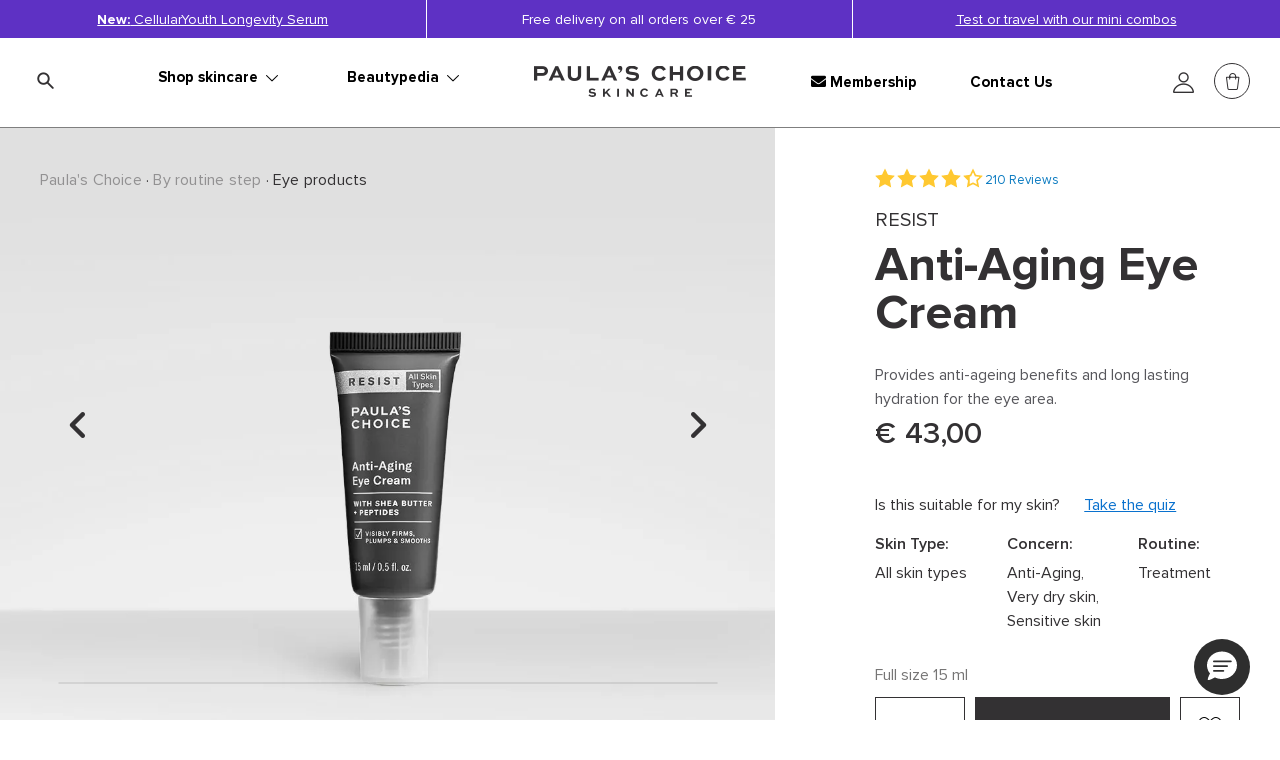

--- FILE ---
content_type: text/html;charset=UTF-8
request_url: https://www.paulaschoice.nl/en/resist-anti-aging-eye-cream/m7900.html
body_size: 47820
content:
<!doctype html>
<!--[if gt IE 8]><!--> <html lang="en"> <!--<![endif]-->
<head>


































































































































<link rel="stylesheet" type="text/css" href="https://cdn.clarip.com/ulp/cookieconsent/assets/css/cookieconsent.min.css" crossorigin="anonymous" />
<link href="/on/demandware.static/Sites-paulaschoice_eu-Site/-/en_NL/v1769420710069/minified/clarip.css" type="text/css" rel="stylesheet" />

<script>
    window.claripCdnHost = "cdn.clarip.com";
    window.claripClientName = "ulp";
    window.claripCookieConsentHost = "ulp.clarip.com";
    window.claripCookieManagerIdentifier = "1172c4eb49fa02bd22f8";
</script>

<script src="https://cdn.clarip.com/ulp/cookieconsent/assets/js/cookieconsent.min.js" crossorigin="anonymous"></script>
<script src="https://cdn.clarip.com/ulp/cookieconsent/assets/js/clarip-cookie-manager.min.js" crossorigin="anonymous"></script>

<script>
    window.addEventListener('unhandledrejection', function(event) {
        if (event.reason && event.reason.message && event.reason.message.includes('clarip')) {
            console.warn('Clarip: CORS or configuration error. Please contact Clarip support to whitelist this domain.');
            event.preventDefault();
        }
    });
</script>



























































































































<meta charset=UTF-8>


<script type="text/javascript">
;window.NREUM||(NREUM={});NREUM.init={privacy:{cookies_enabled:true}};
window.NREUM||(NREUM={}),__nr_require=function(t,e,n){function r(n){if(!e[n]){var i=e[n]={exports:{}};t[n][0].call(i.exports,function(e){var i=t[n][1][e];return r(i||e)},i,i.exports)}return e[n].exports}if("function"==typeof __nr_require)return __nr_require;for(var i=0;i<n.length;i++)r(n[i]);return r}({1:[function(t,e,n){function r(t){try{c.console&&console.log(t)}catch(e){}}var i,o=t("ee"),a=t(23),c={};try{i=localStorage.getItem("__nr_flags").split(","),console&&"function"==typeof console.log&&(c.console=!0,i.indexOf("dev")!==-1&&(c.dev=!0),i.indexOf("nr_dev")!==-1&&(c.nrDev=!0))}catch(s){}c.nrDev&&o.on("internal-error",function(t){r(t.stack)}),c.dev&&o.on("fn-err",function(t,e,n){r(n.stack)}),c.dev&&(r("NR AGENT IN DEVELOPMENT MODE"),r("flags: "+a(c,function(t,e){return t}).join(", ")))},{}],2:[function(t,e,n){function r(t,e,n,r,c){try{p?p-=1:i(c||new UncaughtException(t,e,n),!0)}catch(f){try{o("ierr",[f,s.now(),!0])}catch(d){}}return"function"==typeof u&&u.apply(this,a(arguments))}function UncaughtException(t,e,n){this.message=t||"Uncaught error with no additional information",this.sourceURL=e,this.line=n}function i(t,e){var n=e?null:s.now();o("err",[t,n])}var o=t("handle"),a=t(24),c=t("ee"),s=t("loader"),f=t("gos"),u=window.onerror,d=!1,l="nr@seenError",p=0;s.features.err=!0,t(1),window.onerror=r;try{throw new Error}catch(h){"stack"in h&&(t(9),t(8),"addEventListener"in window&&t(5),s.xhrWrappable&&t(10),d=!0)}c.on("fn-start",function(t,e,n){d&&(p+=1)}),c.on("fn-err",function(t,e,n){d&&!n[l]&&(f(n,l,function(){return!0}),this.thrown=!0,i(n))}),c.on("fn-end",function(){d&&!this.thrown&&p>0&&(p-=1)}),c.on("internal-error",function(t){o("ierr",[t,s.now(),!0])})},{}],3:[function(t,e,n){t("loader").features.ins=!0},{}],4:[function(t,e,n){function r(t){}if(window.performance&&window.performance.timing&&window.performance.getEntriesByType){var i=t("ee"),o=t("handle"),a=t(9),c=t(8),s="learResourceTimings",f="addEventListener",u="resourcetimingbufferfull",d="bstResource",l="resource",p="-start",h="-end",m="fn"+p,w="fn"+h,v="bstTimer",g="pushState",y=t("loader");y.features.stn=!0,t(7),"addEventListener"in window&&t(5);var x=NREUM.o.EV;i.on(m,function(t,e){var n=t[0];n instanceof x&&(this.bstStart=y.now())}),i.on(w,function(t,e){var n=t[0];n instanceof x&&o("bst",[n,e,this.bstStart,y.now()])}),a.on(m,function(t,e,n){this.bstStart=y.now(),this.bstType=n}),a.on(w,function(t,e){o(v,[e,this.bstStart,y.now(),this.bstType])}),c.on(m,function(){this.bstStart=y.now()}),c.on(w,function(t,e){o(v,[e,this.bstStart,y.now(),"requestAnimationFrame"])}),i.on(g+p,function(t){this.time=y.now(),this.startPath=location.pathname+location.hash}),i.on(g+h,function(t){o("bstHist",[location.pathname+location.hash,this.startPath,this.time])}),f in window.performance&&(window.performance["c"+s]?window.performance[f](u,function(t){o(d,[window.performance.getEntriesByType(l)]),window.performance["c"+s]()},!1):window.performance[f]("webkit"+u,function(t){o(d,[window.performance.getEntriesByType(l)]),window.performance["webkitC"+s]()},!1)),document[f]("scroll",r,{passive:!0}),document[f]("keypress",r,!1),document[f]("click",r,!1)}},{}],5:[function(t,e,n){function r(t){for(var e=t;e&&!e.hasOwnProperty(u);)e=Object.getPrototypeOf(e);e&&i(e)}function i(t){c.inPlace(t,[u,d],"-",o)}function o(t,e){return t[1]}var a=t("ee").get("events"),c=t("wrap-function")(a,!0),s=t("gos"),f=XMLHttpRequest,u="addEventListener",d="removeEventListener";e.exports=a,"getPrototypeOf"in Object?(r(document),r(window),r(f.prototype)):f.prototype.hasOwnProperty(u)&&(i(window),i(f.prototype)),a.on(u+"-start",function(t,e){var n=t[1],r=s(n,"nr@wrapped",function(){function t(){if("function"==typeof n.handleEvent)return n.handleEvent.apply(n,arguments)}var e={object:t,"function":n}[typeof n];return e?c(e,"fn-",null,e.name||"anonymous"):n});this.wrapped=t[1]=r}),a.on(d+"-start",function(t){t[1]=this.wrapped||t[1]})},{}],6:[function(t,e,n){function r(t,e,n){var r=t[e];"function"==typeof r&&(t[e]=function(){var t=o(arguments),e={};i.emit(n+"before-start",[t],e);var a;e[m]&&e[m].dt&&(a=e[m].dt);var c=r.apply(this,t);return i.emit(n+"start",[t,a],c),c.then(function(t){return i.emit(n+"end",[null,t],c),t},function(t){throw i.emit(n+"end",[t],c),t})})}var i=t("ee").get("fetch"),o=t(24),a=t(23);e.exports=i;var c=window,s="fetch-",f=s+"body-",u=["arrayBuffer","blob","json","text","formData"],d=c.Request,l=c.Response,p=c.fetch,h="prototype",m="nr@context";d&&l&&p&&(a(u,function(t,e){r(d[h],e,f),r(l[h],e,f)}),r(c,"fetch",s),i.on(s+"end",function(t,e){var n=this;if(e){var r=e.headers.get("content-length");null!==r&&(n.rxSize=r),i.emit(s+"done",[null,e],n)}else i.emit(s+"done",[t],n)}))},{}],7:[function(t,e,n){var r=t("ee").get("history"),i=t("wrap-function")(r);e.exports=r;var o=window.history&&window.history.constructor&&window.history.constructor.prototype,a=window.history;o&&o.pushState&&o.replaceState&&(a=o),i.inPlace(a,["pushState","replaceState"],"-")},{}],8:[function(t,e,n){var r=t("ee").get("raf"),i=t("wrap-function")(r),o="equestAnimationFrame";e.exports=r,i.inPlace(window,["r"+o,"mozR"+o,"webkitR"+o,"msR"+o],"raf-"),r.on("raf-start",function(t){t[0]=i(t[0],"fn-")})},{}],9:[function(t,e,n){function r(t,e,n){t[0]=a(t[0],"fn-",null,n)}function i(t,e,n){this.method=n,this.timerDuration=isNaN(t[1])?0:+t[1],t[0]=a(t[0],"fn-",this,n)}var o=t("ee").get("timer"),a=t("wrap-function")(o),c="setTimeout",s="setInterval",f="clearTimeout",u="-start",d="-";e.exports=o,a.inPlace(window,[c,"setImmediate"],c+d),a.inPlace(window,[s],s+d),a.inPlace(window,[f,"clearImmediate"],f+d),o.on(s+u,r),o.on(c+u,i)},{}],10:[function(t,e,n){function r(t,e){d.inPlace(e,["onreadystatechange"],"fn-",c)}function i(){var t=this,e=u.context(t);t.readyState>3&&!e.resolved&&(e.resolved=!0,u.emit("xhr-resolved",[],t)),d.inPlace(t,g,"fn-",c)}function o(t){y.push(t),h&&(b?b.then(a):w?w(a):(E=-E,R.data=E))}function a(){for(var t=0;t<y.length;t++)r([],y[t]);y.length&&(y=[])}function c(t,e){return e}function s(t,e){for(var n in t)e[n]=t[n];return e}t(5);var f=t("ee"),u=f.get("xhr"),d=t("wrap-function")(u),l=NREUM.o,p=l.XHR,h=l.MO,m=l.PR,w=l.SI,v="readystatechange",g=["onload","onerror","onabort","onloadstart","onloadend","onprogress","ontimeout"],y=[];e.exports=u;var x=window.XMLHttpRequest=function(t){var e=new p(t);try{u.emit("new-xhr",[e],e),e.addEventListener(v,i,!1)}catch(n){try{u.emit("internal-error",[n])}catch(r){}}return e};if(s(p,x),x.prototype=p.prototype,d.inPlace(x.prototype,["open","send"],"-xhr-",c),u.on("send-xhr-start",function(t,e){r(t,e),o(e)}),u.on("open-xhr-start",r),h){var b=m&&m.resolve();if(!w&&!m){var E=1,R=document.createTextNode(E);new h(a).observe(R,{characterData:!0})}}else f.on("fn-end",function(t){t[0]&&t[0].type===v||a()})},{}],11:[function(t,e,n){function r(t){if(!c(t))return null;var e=window.NREUM;if(!e.loader_config)return null;var n=(e.loader_config.accountID||"").toString()||null,r=(e.loader_config.agentID||"").toString()||null,f=(e.loader_config.trustKey||"").toString()||null;if(!n||!r)return null;var h=p.generateSpanId(),m=p.generateTraceId(),w=Date.now(),v={spanId:h,traceId:m,timestamp:w};return(t.sameOrigin||s(t)&&l())&&(v.traceContextParentHeader=i(h,m),v.traceContextStateHeader=o(h,w,n,r,f)),(t.sameOrigin&&!u()||!t.sameOrigin&&s(t)&&d())&&(v.newrelicHeader=a(h,m,w,n,r,f)),v}function i(t,e){return"00-"+e+"-"+t+"-01"}function o(t,e,n,r,i){var o=0,a="",c=1,s="",f="";return i+"@nr="+o+"-"+c+"-"+n+"-"+r+"-"+t+"-"+a+"-"+s+"-"+f+"-"+e}function a(t,e,n,r,i,o){var a="btoa"in window&&"function"==typeof window.btoa;if(!a)return null;var c={v:[0,1],d:{ty:"Browser",ac:r,ap:i,id:t,tr:e,ti:n}};return o&&r!==o&&(c.d.tk=o),btoa(JSON.stringify(c))}function c(t){return f()&&s(t)}function s(t){var e=!1,n={};if("init"in NREUM&&"distributed_tracing"in NREUM.init&&(n=NREUM.init.distributed_tracing),t.sameOrigin)e=!0;else if(n.allowed_origins instanceof Array)for(var r=0;r<n.allowed_origins.length;r++){var i=h(n.allowed_origins[r]);if(t.hostname===i.hostname&&t.protocol===i.protocol&&t.port===i.port){e=!0;break}}return e}function f(){return"init"in NREUM&&"distributed_tracing"in NREUM.init&&!!NREUM.init.distributed_tracing.enabled}function u(){return"init"in NREUM&&"distributed_tracing"in NREUM.init&&!!NREUM.init.distributed_tracing.exclude_newrelic_header}function d(){return"init"in NREUM&&"distributed_tracing"in NREUM.init&&NREUM.init.distributed_tracing.cors_use_newrelic_header!==!1}function l(){return"init"in NREUM&&"distributed_tracing"in NREUM.init&&!!NREUM.init.distributed_tracing.cors_use_tracecontext_headers}var p=t(20),h=t(13);e.exports={generateTracePayload:r,shouldGenerateTrace:c}},{}],12:[function(t,e,n){function r(t){var e=this.params,n=this.metrics;if(!this.ended){this.ended=!0;for(var r=0;r<l;r++)t.removeEventListener(d[r],this.listener,!1);e.aborted||(n.duration=a.now()-this.startTime,this.loadCaptureCalled||4!==t.readyState?null==e.status&&(e.status=0):o(this,t),n.cbTime=this.cbTime,u.emit("xhr-done",[t],t),c("xhr",[e,n,this.startTime]))}}function i(t,e){var n=s(e),r=t.params;r.host=n.hostname+":"+n.port,r.pathname=n.pathname,t.parsedOrigin=s(e),t.sameOrigin=t.parsedOrigin.sameOrigin}function o(t,e){t.params.status=e.status;var n=w(e,t.lastSize);if(n&&(t.metrics.rxSize=n),t.sameOrigin){var r=e.getResponseHeader("X-NewRelic-App-Data");r&&(t.params.cat=r.split(", ").pop())}t.loadCaptureCalled=!0}var a=t("loader");if(a.xhrWrappable){var c=t("handle"),s=t(13),f=t(11).generateTracePayload,u=t("ee"),d=["load","error","abort","timeout"],l=d.length,p=t("id"),h=t(17),m=t(16),w=t(14),v=window.XMLHttpRequest;a.features.xhr=!0,t(10),t(6),u.on("new-xhr",function(t){var e=this;e.totalCbs=0,e.called=0,e.cbTime=0,e.end=r,e.ended=!1,e.xhrGuids={},e.lastSize=null,e.loadCaptureCalled=!1,t.addEventListener("load",function(n){o(e,t)},!1),h&&(h>34||h<10)||window.opera||t.addEventListener("progress",function(t){e.lastSize=t.loaded},!1)}),u.on("open-xhr-start",function(t){this.params={method:t[0]},i(this,t[1]),this.metrics={}}),u.on("open-xhr-end",function(t,e){"loader_config"in NREUM&&"xpid"in NREUM.loader_config&&this.sameOrigin&&e.setRequestHeader("X-NewRelic-ID",NREUM.loader_config.xpid);var n=f(this.parsedOrigin);if(n){var r=!1;n.newrelicHeader&&(e.setRequestHeader("newrelic",n.newrelicHeader),r=!0),n.traceContextParentHeader&&(e.setRequestHeader("traceparent",n.traceContextParentHeader),n.traceContextStateHeader&&e.setRequestHeader("tracestate",n.traceContextStateHeader),r=!0),r&&(this.dt=n)}}),u.on("send-xhr-start",function(t,e){var n=this.metrics,r=t[0],i=this;if(n&&r){var o=m(r);o&&(n.txSize=o)}this.startTime=a.now(),this.listener=function(t){try{"abort"!==t.type||i.loadCaptureCalled||(i.params.aborted=!0),("load"!==t.type||i.called===i.totalCbs&&(i.onloadCalled||"function"!=typeof e.onload))&&i.end(e)}catch(n){try{u.emit("internal-error",[n])}catch(r){}}};for(var c=0;c<l;c++)e.addEventListener(d[c],this.listener,!1)}),u.on("xhr-cb-time",function(t,e,n){this.cbTime+=t,e?this.onloadCalled=!0:this.called+=1,this.called!==this.totalCbs||!this.onloadCalled&&"function"==typeof n.onload||this.end(n)}),u.on("xhr-load-added",function(t,e){var n=""+p(t)+!!e;this.xhrGuids&&!this.xhrGuids[n]&&(this.xhrGuids[n]=!0,this.totalCbs+=1)}),u.on("xhr-load-removed",function(t,e){var n=""+p(t)+!!e;this.xhrGuids&&this.xhrGuids[n]&&(delete this.xhrGuids[n],this.totalCbs-=1)}),u.on("addEventListener-end",function(t,e){e instanceof v&&"load"===t[0]&&u.emit("xhr-load-added",[t[1],t[2]],e)}),u.on("removeEventListener-end",function(t,e){e instanceof v&&"load"===t[0]&&u.emit("xhr-load-removed",[t[1],t[2]],e)}),u.on("fn-start",function(t,e,n){e instanceof v&&("onload"===n&&(this.onload=!0),("load"===(t[0]&&t[0].type)||this.onload)&&(this.xhrCbStart=a.now()))}),u.on("fn-end",function(t,e){this.xhrCbStart&&u.emit("xhr-cb-time",[a.now()-this.xhrCbStart,this.onload,e],e)}),u.on("fetch-before-start",function(t){function e(t,e){var n=!1;return e.newrelicHeader&&(t.set("newrelic",e.newrelicHeader),n=!0),e.traceContextParentHeader&&(t.set("traceparent",e.traceContextParentHeader),e.traceContextStateHeader&&t.set("tracestate",e.traceContextStateHeader),n=!0),n}var n,r=t[1]||{};"string"==typeof t[0]?n=t[0]:t[0]&&t[0].url&&(n=t[0].url),n&&(this.parsedOrigin=s(n),this.sameOrigin=this.parsedOrigin.sameOrigin);var i=f(this.parsedOrigin);if(i&&(i.newrelicHeader||i.traceContextParentHeader))if("string"==typeof t[0]){var o={};for(var a in r)o[a]=r[a];o.headers=new Headers(r.headers||{}),e(o.headers,i)&&(this.dt=i),t.length>1?t[1]=o:t.push(o)}else t[0]&&t[0].headers&&e(t[0].headers,i)&&(this.dt=i)})}},{}],13:[function(t,e,n){var r={};e.exports=function(t){if(t in r)return r[t];var e=document.createElement("a"),n=window.location,i={};e.href=t,i.port=e.port;var o=e.href.split("://");!i.port&&o[1]&&(i.port=o[1].split("/")[0].split("@").pop().split(":")[1]),i.port&&"0"!==i.port||(i.port="https"===o[0]?"443":"80"),i.hostname=e.hostname||n.hostname,i.pathname=e.pathname,i.protocol=o[0],"/"!==i.pathname.charAt(0)&&(i.pathname="/"+i.pathname);var a=!e.protocol||":"===e.protocol||e.protocol===n.protocol,c=e.hostname===document.domain&&e.port===n.port;return i.sameOrigin=a&&(!e.hostname||c),"/"===i.pathname&&(r[t]=i),i}},{}],14:[function(t,e,n){function r(t,e){var n=t.responseType;return"json"===n&&null!==e?e:"arraybuffer"===n||"blob"===n||"json"===n?i(t.response):"text"===n||""===n||void 0===n?i(t.responseText):void 0}var i=t(16);e.exports=r},{}],15:[function(t,e,n){function r(){}function i(t,e,n){return function(){return o(t,[f.now()].concat(c(arguments)),e?null:this,n),e?void 0:this}}var o=t("handle"),a=t(23),c=t(24),s=t("ee").get("tracer"),f=t("loader"),u=NREUM;"undefined"==typeof window.newrelic&&(newrelic=u);var d=["setPageViewName","setCustomAttribute","setErrorHandler","finished","addToTrace","inlineHit","addRelease"],l="api-",p=l+"ixn-";a(d,function(t,e){u[e]=i(l+e,!0,"api")}),u.addPageAction=i(l+"addPageAction",!0),u.setCurrentRouteName=i(l+"routeName",!0),e.exports=newrelic,u.interaction=function(){return(new r).get()};var h=r.prototype={createTracer:function(t,e){var n={},r=this,i="function"==typeof e;return o(p+"tracer",[f.now(),t,n],r),function(){if(s.emit((i?"":"no-")+"fn-start",[f.now(),r,i],n),i)try{return e.apply(this,arguments)}catch(t){throw s.emit("fn-err",[arguments,this,t],n),t}finally{s.emit("fn-end",[f.now()],n)}}}};a("actionText,setName,setAttribute,save,ignore,onEnd,getContext,end,get".split(","),function(t,e){h[e]=i(p+e)}),newrelic.noticeError=function(t,e){"string"==typeof t&&(t=new Error(t)),o("err",[t,f.now(),!1,e])}},{}],16:[function(t,e,n){e.exports=function(t){if("string"==typeof t&&t.length)return t.length;if("object"==typeof t){if("undefined"!=typeof ArrayBuffer&&t instanceof ArrayBuffer&&t.byteLength)return t.byteLength;if("undefined"!=typeof Blob&&t instanceof Blob&&t.size)return t.size;if(!("undefined"!=typeof FormData&&t instanceof FormData))try{return JSON.stringify(t).length}catch(e){return}}}},{}],17:[function(t,e,n){var r=0,i=navigator.userAgent.match(/Firefox[\/\s](\d+\.\d+)/);i&&(r=+i[1]),e.exports=r},{}],18:[function(t,e,n){function r(){return c.exists&&performance.now?Math.round(performance.now()):(o=Math.max((new Date).getTime(),o))-a}function i(){return o}var o=(new Date).getTime(),a=o,c=t(25);e.exports=r,e.exports.offset=a,e.exports.getLastTimestamp=i},{}],19:[function(t,e,n){function r(t,e){var n=t.getEntries();n.forEach(function(t){"first-paint"===t.name?d("timing",["fp",Math.floor(t.startTime)]):"first-contentful-paint"===t.name&&d("timing",["fcp",Math.floor(t.startTime)])})}function i(t,e){var n=t.getEntries();n.length>0&&d("lcp",[n[n.length-1]])}function o(t){t.getEntries().forEach(function(t){t.hadRecentInput||d("cls",[t])})}function a(t){if(t instanceof h&&!w){var e=Math.round(t.timeStamp),n={type:t.type};e<=l.now()?n.fid=l.now()-e:e>l.offset&&e<=Date.now()?(e-=l.offset,n.fid=l.now()-e):e=l.now(),w=!0,d("timing",["fi",e,n])}}function c(t){d("pageHide",[l.now(),t])}if(!("init"in NREUM&&"page_view_timing"in NREUM.init&&"enabled"in NREUM.init.page_view_timing&&NREUM.init.page_view_timing.enabled===!1)){var s,f,u,d=t("handle"),l=t("loader"),p=t(22),h=NREUM.o.EV;if("PerformanceObserver"in window&&"function"==typeof window.PerformanceObserver){s=new PerformanceObserver(r);try{s.observe({entryTypes:["paint"]})}catch(m){}f=new PerformanceObserver(i);try{f.observe({entryTypes:["largest-contentful-paint"]})}catch(m){}u=new PerformanceObserver(o);try{u.observe({type:"layout-shift",buffered:!0})}catch(m){}}if("addEventListener"in document){var w=!1,v=["click","keydown","mousedown","pointerdown","touchstart"];v.forEach(function(t){document.addEventListener(t,a,!1)})}p(c)}},{}],20:[function(t,e,n){function r(){function t(){return e?15&e[n++]:16*Math.random()|0}var e=null,n=0,r=window.crypto||window.msCrypto;r&&r.getRandomValues&&(e=r.getRandomValues(new Uint8Array(31)));for(var i,o="xxxxxxxx-xxxx-4xxx-yxxx-xxxxxxxxxxxx",a="",c=0;c<o.length;c++)i=o[c],"x"===i?a+=t().toString(16):"y"===i?(i=3&t()|8,a+=i.toString(16)):a+=i;return a}function i(){return a(16)}function o(){return a(32)}function a(t){function e(){return n?15&n[r++]:16*Math.random()|0}var n=null,r=0,i=window.crypto||window.msCrypto;i&&i.getRandomValues&&Uint8Array&&(n=i.getRandomValues(new Uint8Array(31)));for(var o=[],a=0;a<t;a++)o.push(e().toString(16));return o.join("")}e.exports={generateUuid:r,generateSpanId:i,generateTraceId:o}},{}],21:[function(t,e,n){function r(t,e){if(!i)return!1;if(t!==i)return!1;if(!e)return!0;if(!o)return!1;for(var n=o.split("."),r=e.split("."),a=0;a<r.length;a++)if(r[a]!==n[a])return!1;return!0}var i=null,o=null,a=/Version\/(\S+)\s+Safari/;if(navigator.userAgent){var c=navigator.userAgent,s=c.match(a);s&&c.indexOf("Chrome")===-1&&c.indexOf("Chromium")===-1&&(i="Safari",o=s[1])}e.exports={agent:i,version:o,match:r}},{}],22:[function(t,e,n){function r(t){function e(){t(a&&document[a]?document[a]:document[i]?"hidden":"visible")}"addEventListener"in document&&o&&document.addEventListener(o,e,!1)}e.exports=r;var i,o,a;"undefined"!=typeof document.hidden?(i="hidden",o="visibilitychange",a="visibilityState"):"undefined"!=typeof document.msHidden?(i="msHidden",o="msvisibilitychange"):"undefined"!=typeof document.webkitHidden&&(i="webkitHidden",o="webkitvisibilitychange",a="webkitVisibilityState")},{}],23:[function(t,e,n){function r(t,e){var n=[],r="",o=0;for(r in t)i.call(t,r)&&(n[o]=e(r,t[r]),o+=1);return n}var i=Object.prototype.hasOwnProperty;e.exports=r},{}],24:[function(t,e,n){function r(t,e,n){e||(e=0),"undefined"==typeof n&&(n=t?t.length:0);for(var r=-1,i=n-e||0,o=Array(i<0?0:i);++r<i;)o[r]=t[e+r];return o}e.exports=r},{}],25:[function(t,e,n){e.exports={exists:"undefined"!=typeof window.performance&&window.performance.timing&&"undefined"!=typeof window.performance.timing.navigationStart}},{}],ee:[function(t,e,n){function r(){}function i(t){function e(t){return t&&t instanceof r?t:t?s(t,c,o):o()}function n(n,r,i,o){if(!l.aborted||o){t&&t(n,r,i);for(var a=e(i),c=m(n),s=c.length,f=0;f<s;f++)c[f].apply(a,r);var d=u[y[n]];return d&&d.push([x,n,r,a]),a}}function p(t,e){g[t]=m(t).concat(e)}function h(t,e){var n=g[t];if(n)for(var r=0;r<n.length;r++)n[r]===e&&n.splice(r,1)}function m(t){return g[t]||[]}function w(t){return d[t]=d[t]||i(n)}function v(t,e){f(t,function(t,n){e=e||"feature",y[n]=e,e in u||(u[e]=[])})}var g={},y={},x={on:p,addEventListener:p,removeEventListener:h,emit:n,get:w,listeners:m,context:e,buffer:v,abort:a,aborted:!1};return x}function o(){return new r}function a(){(u.api||u.feature)&&(l.aborted=!0,u=l.backlog={})}var c="nr@context",s=t("gos"),f=t(23),u={},d={},l=e.exports=i();l.backlog=u},{}],gos:[function(t,e,n){function r(t,e,n){if(i.call(t,e))return t[e];var r=n();if(Object.defineProperty&&Object.keys)try{return Object.defineProperty(t,e,{value:r,writable:!0,enumerable:!1}),r}catch(o){}return t[e]=r,r}var i=Object.prototype.hasOwnProperty;e.exports=r},{}],handle:[function(t,e,n){function r(t,e,n,r){i.buffer([t],r),i.emit(t,e,n)}var i=t("ee").get("handle");e.exports=r,r.ee=i},{}],id:[function(t,e,n){function r(t){var e=typeof t;return!t||"object"!==e&&"function"!==e?-1:t===window?0:a(t,o,function(){return i++})}var i=1,o="nr@id",a=t("gos");e.exports=r},{}],loader:[function(t,e,n){function r(){if(!b++){var t=x.info=NREUM.info,e=l.getElementsByTagName("script")[0];if(setTimeout(f.abort,3e4),!(t&&t.licenseKey&&t.applicationID&&e))return f.abort();s(g,function(e,n){t[e]||(t[e]=n)});var n=a();c("mark",["onload",n+x.offset],null,"api"),c("timing",["load",n]);var r=l.createElement("script");r.src="https://"+t.agent,e.parentNode.insertBefore(r,e)}}function i(){"complete"===l.readyState&&o()}function o(){c("mark",["domContent",a()+x.offset],null,"api")}var a=t(18),c=t("handle"),s=t(23),f=t("ee"),u=t(21),d=window,l=d.document,p="addEventListener",h="attachEvent",m=d.XMLHttpRequest,w=m&&m.prototype;NREUM.o={ST:setTimeout,SI:d.setImmediate,CT:clearTimeout,XHR:m,REQ:d.Request,EV:d.Event,PR:d.Promise,MO:d.MutationObserver};var v=""+location,g={beacon:"bam.nr-data.net",errorBeacon:"bam.nr-data.net",agent:"js-agent.newrelic.com/nr-1184.min.js"},y=m&&w&&w[p]&&!/CriOS/.test(navigator.userAgent),x=e.exports={offset:a.getLastTimestamp(),now:a,origin:v,features:{},xhrWrappable:y,userAgent:u};t(15),t(19),l[p]?(l[p]("DOMContentLoaded",o,!1),d[p]("load",r,!1)):(l[h]("onreadystatechange",i),d[h]("onload",r)),c("mark",["firstbyte",a.getLastTimestamp()],null,"api");var b=0},{}],"wrap-function":[function(t,e,n){function r(t){return!(t&&t instanceof Function&&t.apply&&!t[a])}var i=t("ee"),o=t(24),a="nr@original",c=Object.prototype.hasOwnProperty,s=!1;e.exports=function(t,e){function n(t,e,n,i){function nrWrapper(){var r,a,c,s;try{a=this,r=o(arguments),c="function"==typeof n?n(r,a):n||{}}catch(f){l([f,"",[r,a,i],c])}u(e+"start",[r,a,i],c);try{return s=t.apply(a,r)}catch(d){throw u(e+"err",[r,a,d],c),d}finally{u(e+"end",[r,a,s],c)}}return r(t)?t:(e||(e=""),nrWrapper[a]=t,d(t,nrWrapper),nrWrapper)}function f(t,e,i,o){i||(i="");var a,c,s,f="-"===i.charAt(0);for(s=0;s<e.length;s++)c=e[s],a=t[c],r(a)||(t[c]=n(a,f?c+i:i,o,c))}function u(n,r,i){if(!s||e){var o=s;s=!0;try{t.emit(n,r,i,e)}catch(a){l([a,n,r,i])}s=o}}function d(t,e){if(Object.defineProperty&&Object.keys)try{var n=Object.keys(t);return n.forEach(function(n){Object.defineProperty(e,n,{get:function(){return t[n]},set:function(e){return t[n]=e,e}})}),e}catch(r){l([r])}for(var i in t)c.call(t,i)&&(e[i]=t[i]);return e}function l(e){try{t.emit("internal-error",e)}catch(n){}}return t||(t=i),n.inPlace=f,n.flag=a,n}},{}]},{},["loader",2,12,4,3]);
;NREUM.loader_config={accountID:"248328",trustKey:"248328",agentID:"500516596",licenseKey:"43f72f3f08",applicationID:"500516596"}
;NREUM.info={beacon:"bam.nr-data.net",errorBeacon:"bam.nr-data.net",licenseKey:"43f72f3f08",applicationID:"500516596",sa:1}
</script>





	
	<script>
		window.dataLayer = window.dataLayer || [];
		dataLayer.push({
			'EventNonInteraction': true,
			'pageType': 'PDP',
			'pageCategory': 'Eye products',
			'pageCurrency': 'EUR'
		});
		cartObj = dataLayer.filter(function (obj) {
			return obj.event == "detail";
		});
		if(cartObj.length === 0){
			dataLayer.push({
				'event': 'detail',
				'ecommerce': {
					'currencyCode': 'EUR',
					'detail': {
						'actionField': {'list': localStorage.categoryName},
						'products': [{
							'name': 'Resist Anti-Aging Eye Cream Full size',
							'id':  '7900',
							'price': 35.54,
							'discount_amount': '',
							'discount_percentage': '',
							'brand': 'Paula\'s Choice',
							'category': 'skincare/By routine step/Eye products',
							'collection': 'Resist Anti-Ageing',
							'ingredient': 'Shea Butter',
							'variant': 'fullsize'
						}]
					},
					'promoview': {
						'promotions': []
					}
				}
			});

			//remove action field if there's no category set
			if(!localStorage.categoryName) {
				dataLayer.filter(function (event) {
					if(event.ecommerce && event.ecommerce.detail && event.ecommerce.detail.actionField) {
						delete event.ecommerce.detail.actionField;
					}
					return event;
			  	});
			}
		} else {
			var product = {
				'name': 'Resist Anti-Aging Eye Cream Full size',
				'id': '7900',
				'price': 35.54,
				'discount_amount': '',
				'discount_percentage': '',
				'brand': 'Paula\'s Choice',
				'category': 'skincare/By routine step/Eye products',
				'collection': 'Resist Anti-Ageing',
				'ingredient': 'Shea Butter',
				'variant': 'fullsize'
			};
			cartObj[0].ecommerce.detail.products.push(product);
		}
	</script>
	


<script>
	window.dataLayer = window.dataLayer || [];

	dataLayer.push({
		'EventNonInteraction': true,
		'visitorId': '',
		'visitorLoggedIn': 'guest checkout'
		
	});
</script>





	
		<!-- Google Tag Manager -->
		<script>
		(function(w,d,s,l,i){
			w[l]=w[l]||[];w[l].push(
				{'gtm.start': new Date().getTime(),event:'gtm.js'}
			);
			var f=d.getElementsByTagName(s)[0],
				j=d.createElement(s),dl=l!='dataLayer'?'&l='+l:'';j.async=true;j.src=
				'https://sst.paulaschoice.nl/gtm.js?id='+i+dl+'&gtm_auth=q_ZLBsfvdNHKYvnb6nEmNQ&gtm_preview=env-2&gtm_cookies_win=x';f.parentNode.insertBefore(j,f);
		})(window,document,'script','dataLayer','GTM-WMQ3NWH');</script>
		<!-- End Google Tag Manager -->
	



<meta http-equiv="x-ua-compatible" content="ie=edge">

<meta name="viewport" content="width=device-width, initial-scale=1.0, maximum-scale=2.0">






<title>Resist Anti-Aging Eyecream</title>




<script>
window.dataLayer = window.dataLayer || [];
dataLayer.push({
'event': 'init',
'user': {
'id': 'undefined',
'email_sha256': 'undefined',
'first_name_sha256': 'undefined',
'last_name_sha256': 'undefined',
'logged_in' : '0'
}
});
</script>




















<link rel="alternate" hreflang="en-BG" href="https://www.paulaschoice-eu.com/resist-anti-aging-eye-cream/m7900.html">









<link rel="alternate" hreflang="en-HR" href="https://www.paulaschoice-eu.com/resist-anti-aging-eye-cream/m7900.html">









<link rel="alternate" hreflang="en-CY" href="https://www.paulaschoice-eu.com/resist-anti-aging-eye-cream/m7900.html">









<link rel="alternate" hreflang="en-CZ" href="https://www.paulaschoice-eu.com/resist-anti-aging-eye-cream/m7900.html">









<link rel="alternate" hreflang="en-EE" href="https://www.paulaschoice-eu.com/resist-anti-aging-eye-cream/m7900.html">









<link rel="alternate" hreflang="en-FI" href="https://www.paulaschoice-eu.com/resist-anti-aging-eye-cream/m7900.html">









<link rel="alternate" hreflang="en-GR" href="https://www.paulaschoice-eu.com/resist-anti-aging-eye-cream/m7900.html">









<link rel="alternate" hreflang="en-HU" href="https://www.paulaschoice-eu.com/resist-anti-aging-eye-cream/m7900.html">









<link rel="alternate" hreflang="en-IE" href="https://www.paulaschoice-eu.com/resist-anti-aging-eye-cream/m7900.html">









<link rel="alternate" hreflang="en-LV" href="https://www.paulaschoice-eu.com/resist-anti-aging-eye-cream/m7900.html">









<link rel="alternate" hreflang="en-LT" href="https://www.paulaschoice-eu.com/resist-anti-aging-eye-cream/m7900.html">









<link rel="alternate" hreflang="en-LU" href="https://www.paulaschoice-eu.com/resist-anti-aging-eye-cream/m7900.html">









<link rel="alternate" hreflang="en-MT" href="https://www.paulaschoice-eu.com/resist-anti-aging-eye-cream/m7900.html">









<link rel="alternate" hreflang="en-PL" href="https://www.paulaschoice-eu.com/resist-anti-aging-eye-cream/m7900.html">









<link rel="alternate" hreflang="en-PT" href="https://www.paulaschoice-eu.com/resist-anti-aging-eye-cream/m7900.html">









<link rel="alternate" hreflang="en-RO" href="https://www.paulaschoice-eu.com/resist-anti-aging-eye-cream/m7900.html">









<link rel="alternate" hreflang="en-SK" href="https://www.paulaschoice-eu.com/resist-anti-aging-eye-cream/m7900.html">









<link rel="alternate" hreflang="en-SI" href="https://www.paulaschoice-eu.com/resist-anti-aging-eye-cream/m7900.html">













<link rel="alternate" hreflang="en-GB" href="https://www.paulaschoice.co.uk/resist-anti-aging-eye-cream/m7900.html">













<link rel="alternate" hreflang="de-DE" href="https://www.paulaschoice.de/de/resist-anti-aging-eye-cream/m7900.html">









<link rel="alternate" hreflang="en-DE" href="https://www.paulaschoice.de/en/resist-anti-aging-eye-cream/m7900.html">













<link rel="alternate" hreflang="es-ES" href="https://www.paulaschoice.es/es/resist-anti-aging-eye-cream/m7900.html">









<link rel="alternate" hreflang="en-ES" href="https://www.paulaschoice.es/en/resist-anti-aging-eye-cream/m7900.html">













<link rel="alternate" hreflang="nl-NL" href="https://www.paulaschoice.nl/nl/resist-anti-aging-eye-cream/m7900.html">









<link rel="alternate" hreflang="en-NL" href="https://www.paulaschoice.nl/en/resist-anti-aging-eye-cream/m7900.html">













<link rel="alternate" hreflang="fr-FR" href="https://www.paulaschoice.fr/fr/resist-anti-aging-eye-cream/m7900.html">









<link rel="alternate" hreflang="en-FR" href="https://www.paulaschoice.fr/en/resist-anti-aging-eye-cream/m7900.html">













<link rel="alternate" hreflang="en-DK" href="https://www.paulaschoice.dk/en/resist-anti-aging-eye-cream/m7900.html">









<link rel="alternate" hreflang="da-DK" href="https://www.paulaschoice.dk/da/resist-anti-aging-eye-cream/m7900.html">













<link rel="alternate" hreflang="it-IT" href="https://www.paulaschoice.it/it/resist-anti-aging-eye-cream/m7900.html">









<link rel="alternate" hreflang="en-IT" href="https://www.paulaschoice.it/en/resist-anti-aging-eye-cream/m7900.html">













<link rel="alternate" hreflang="sv-SE" href="https://www.paulaschoice.se/sv/resist-anti-aging-eye-cream/m7900.html">









<link rel="alternate" hreflang="en-SE" href="https://www.paulaschoice.se/en/resist-anti-aging-eye-cream/m7900.html">















<link rel="alternate" hreflang="pl-PL" href="https://www.paulaschoice.pl/pl/resist-anti-aging-eye-cream/m7900.html">









<link rel="alternate" hreflang="en-PL" href="https://www.paulaschoice.pl/en/resist-anti-aging-eye-cream/m7900.html">








<link href="/on/demandware.static/Sites-paulaschoice_eu-Site/-/default/dw3f1c8f77/images/favicon.ico" rel="shortcut icon" />









<meta name="description" content="Provides anti-ageing benefits and long lasting hydration for the eye area. ✓ 60-day money-back guarantee ✓ Free delivery over &#8364;25" />







<meta name="keywords" content="" />



	
	
	


	
		
	


	
		
	





<meta name="twitter:type" content="summary" />
<meta name="twitter:title" content="Resist Anti-Aging Eyecream" />
<meta name="twitter:description" content="Provides anti-ageing benefits and long lasting hydration for the eye area." />

	<meta name="twitter:image" content="https://media.paulaschoice-eu.com/image/upload/f_auto,q_auto,dpr_auto/products/images/7900-lifestyle?_i=AG" />


<meta property="og:type" content="website" />
<meta property="og:url" content="https://www.paulaschoice.nl/on/demandware.store/Sites-paulaschoice_eu-Site/en_NL/Product-Show?pid=m7900" />
<meta property="og:title" content="Resist Anti-Aging Eyecream" />
<meta property="og:description" content="Provides anti-ageing benefits and long lasting hydration for the eye area." />

	<meta property="og:image" content="https://media.paulaschoice-eu.com/image/upload/f_auto,q_auto,dpr_auto/c_fill,w_300,h_300/products/images/7900-lifestyle?_i=AG" />
	<meta property="og:image:width" content="300" />
	<meta property="og:image:height" content="300" />

<meta property="og:site_name" content="www.paulaschoice.nl" />






<link rel="prefetch" href="/on/demandware.static/Sites-paulaschoice_eu-Site/-/default/dwec5bdcfd/icons/iconfont.woff2" as="font" type="font/woff2" crossorigin />
<link rel="preload" href="/on/demandware.static/Sites-paulaschoice_eu-Site/-/en_NL/v1769420710069/lib/q/ui/qu.css" as="style" type="text/css" />
<link rel="preload" href="/on/demandware.static/Sites-paulaschoice_eu-Site/-/en_NL/v1769420710069/minified/style.css" as="style" type="text/css"/>
<link rel="preload" href="/on/demandware.static/Sites-paulaschoice_eu-Site/-/en_NL/v1769420710069/minified/styleBase.css" as="style" type="text/css"/>
<link href="/on/demandware.static/Sites-paulaschoice_eu-Site/-/en_NL/v1769420710069/lib/q/ui/qu.css" type="text/css" rel="stylesheet" />
<link href="/on/demandware.static/Sites-paulaschoice_eu-Site/-/en_NL/v1769420710069/minified/style.css" type="text/css" rel="stylesheet" />
<link href="/on/demandware.static/Sites-paulaschoice_eu-Site/-/en_NL/v1769420710069/minified/styleBase.css" type="text/css" rel="stylesheet" />

<script src="/on/demandware.static/Sites-paulaschoice_eu-Site/-/en_NL/v1769420710069/minified/lazyloading.js" defer></script>

<script type="text/javascript">//<!--
/* <![CDATA[ (head-active_data.js) */
var dw = (window.dw || {});
dw.ac = {
    _analytics: null,
    _events: [],
    _category: "",
    _searchData: "",
    _anact: "",
    _anact_nohit_tag: "",
    _analytics_enabled: "true",
    _timeZone: "Europe/Amsterdam",
    _capture: function(configs) {
        if (Object.prototype.toString.call(configs) === "[object Array]") {
            configs.forEach(captureObject);
            return;
        }
        dw.ac._events.push(configs);
    },
	capture: function() { 
		dw.ac._capture(arguments);
		// send to CQ as well:
		if (window.CQuotient) {
			window.CQuotient.trackEventsFromAC(arguments);
		}
	},
    EV_PRD_SEARCHHIT: "searchhit",
    EV_PRD_DETAIL: "detail",
    EV_PRD_RECOMMENDATION: "recommendation",
    EV_PRD_SETPRODUCT: "setproduct",
    applyContext: function(context) {
        if (typeof context === "object" && context.hasOwnProperty("category")) {
        	dw.ac._category = context.category;
        }
        if (typeof context === "object" && context.hasOwnProperty("searchData")) {
        	dw.ac._searchData = context.searchData;
        }
    },
    setDWAnalytics: function(analytics) {
        dw.ac._analytics = analytics;
    },
    eventsIsEmpty: function() {
        return 0 == dw.ac._events.length;
    }
};
/* ]]> */
// -->
</script>
<script type="text/javascript">//<!--
/* <![CDATA[ (head-cquotient.js) */
var CQuotient = window.CQuotient = {};
CQuotient.clientId = 'bbjj-paulaschoice_eu';
CQuotient.realm = 'BBJJ';
CQuotient.siteId = 'paulaschoice_eu';
CQuotient.instanceType = 'prd';
CQuotient.locale = 'en_NL';
CQuotient.fbPixelId = '__UNKNOWN__';
CQuotient.activities = [];
CQuotient.cqcid='';
CQuotient.cquid='';
CQuotient.cqeid='';
CQuotient.cqlid='';
CQuotient.apiHost='api.cquotient.com';
/* Turn this on to test against Staging Einstein */
/* CQuotient.useTest= true; */
CQuotient.useTest = ('true' === 'false');
CQuotient.initFromCookies = function () {
	var ca = document.cookie.split(';');
	for(var i=0;i < ca.length;i++) {
	  var c = ca[i];
	  while (c.charAt(0)==' ') c = c.substring(1,c.length);
	  if (c.indexOf('cqcid=') == 0) {
		CQuotient.cqcid=c.substring('cqcid='.length,c.length);
	  } else if (c.indexOf('cquid=') == 0) {
		  var value = c.substring('cquid='.length,c.length);
		  if (value) {
		  	var split_value = value.split("|", 3);
		  	if (split_value.length > 0) {
			  CQuotient.cquid=split_value[0];
		  	}
		  	if (split_value.length > 1) {
			  CQuotient.cqeid=split_value[1];
		  	}
		  	if (split_value.length > 2) {
			  CQuotient.cqlid=split_value[2];
		  	}
		  }
	  }
	}
}
CQuotient.getCQCookieId = function () {
	if(window.CQuotient.cqcid == '')
		window.CQuotient.initFromCookies();
	return window.CQuotient.cqcid;
};
CQuotient.getCQUserId = function () {
	if(window.CQuotient.cquid == '')
		window.CQuotient.initFromCookies();
	return window.CQuotient.cquid;
};
CQuotient.getCQHashedEmail = function () {
	if(window.CQuotient.cqeid == '')
		window.CQuotient.initFromCookies();
	return window.CQuotient.cqeid;
};
CQuotient.getCQHashedLogin = function () {
	if(window.CQuotient.cqlid == '')
		window.CQuotient.initFromCookies();
	return window.CQuotient.cqlid;
};
CQuotient.trackEventsFromAC = function (/* Object or Array */ events) {
try {
	if (Object.prototype.toString.call(events) === "[object Array]") {
		events.forEach(_trackASingleCQEvent);
	} else {
		CQuotient._trackASingleCQEvent(events);
	}
} catch(err) {}
};
CQuotient._trackASingleCQEvent = function ( /* Object */ event) {
	if (event && event.id) {
		if (event.type === dw.ac.EV_PRD_DETAIL) {
			CQuotient.trackViewProduct( {id:'', alt_id: event.id, type: 'raw_sku'} );
		} // not handling the other dw.ac.* events currently
	}
};
CQuotient.trackViewProduct = function(/* Object */ cqParamData){
	var cq_params = {};
	cq_params.cookieId = CQuotient.getCQCookieId();
	cq_params.userId = CQuotient.getCQUserId();
	cq_params.emailId = CQuotient.getCQHashedEmail();
	cq_params.loginId = CQuotient.getCQHashedLogin();
	cq_params.product = cqParamData.product;
	cq_params.realm = cqParamData.realm;
	cq_params.siteId = cqParamData.siteId;
	cq_params.instanceType = cqParamData.instanceType;
	cq_params.locale = CQuotient.locale;
	
	if(CQuotient.sendActivity) {
		CQuotient.sendActivity(CQuotient.clientId, 'viewProduct', cq_params);
	} else {
		CQuotient.activities.push({activityType: 'viewProduct', parameters: cq_params});
	}
};
/* ]]> */
// -->
</script>






<script defer type="text/javascript" src="/on/demandware.static/Sites-paulaschoice_eu-Site/-/en_NL/v1769420710069/minified/productDetail.js"></script>

<script defer type="text/javascript" src="/on/demandware.static/Sites-paulaschoice_eu-Site/-/en_NL/v1769420710069/minified/productDetails.js"></script>





	


	

<script type="application/ld+json">
{
	"@context": "http://schema.org/",
	"@type": "Organization",
	"name": "Paula's Choice",
	"alternateName": "Paula's Choice",
	"description": "Paula's Choice Skincare",
	"url": "https://www.paulaschoice.nl",
	"logo": "https://media.paulaschoice-eu.com/image/upload/v1715073783/ContentStack/General/logo.png",
	"contactPoint": [{"@type":"ContactPoint","telephone":"+31203458426","contactType":"customer service","areaServed":"NL"},{"@type":"ContactPoint","telephone":"+3238082924","contactType":"customer service","areaServed":"BE"}],
	"sameAs": ["https://www.facebook.com/PaulasChoiceNL/","https://www.youtube.com/channel/UCrub19gos63vbd8dVpUBr9g","https://www.instagram.com/paulaschoicenl/","https://www.tiktok.com/@paulaschoicenl/"]
}
</script>



<script type="application/ld+json">
{
	"@context": "http://schema.org/",
	"@type": "WebSite",
	"url": "https://www.paulaschoice.nl",
	"potentialAction": {
		"@type": "SearchAction",
		"target": "https://www.paulaschoice.nl/search?q={search_term_string}&lang=en_NL",
		"query-input": "required name=search_term_string"
	}
}
</script>










<!-- loop all the ab tests -->

	
		
			<script>
	//Initialize
	function cookieTestDefer(method) {
		if (window.jQuery) {
			method();
		} else {
			setTimeout(function () {
				cookieTestDefer(method);
			}, 100);
		}
	}

	//Test content
	cookieTestDefer(function () {
		// $('.button-container').hide();
		var intervalJqeury = setInterval(function () {
			var $cookieBar = $('.js-cookie-bar');
			//console.log($cookieBar);
			if (window.jQuery && $cookieBar.length && window.innerWidth > 768) {
				console.log('jQuery loaded');
				clearInterval(intervalJqeury);
				$('.button-container').show();
				let customizeCopy = 'Aanpassen';
				let acceptCopy = 'Accepteren';
				let rejectCopy = 'Weigeren';
				if (window.location.href.indexOf('/en') > -1) {
					customizeCopy = 'Customize';
					acceptCopy = 'Accept';
					rejectCopy = 'Reject';
				}

				const customiseButton =
					'<a class="customizeAbTest" href="/cookies.html">' +
					customizeCopy +
					'</a>';
				$('.cookie-bar .button-container').append(customiseButton);

				$('.cookie-bar .button-container .cookie-reject').addClass(
					'button simple'
				);
				$('.cookie-bar .button-container .cookie-accept').text(acceptCopy);
				$('.cookie-bar .button-container .cookie-reject').text(rejectCopy);
			}
		}, 100);
	});
</script>

<style>

	@media screen and (min-width: 769px) {
		.button-container {
			display: none;
		}
		.cookie-bar .button-container .cookie-reject {
			background-color: #333133;
			color: #f7edeb;
			text-decoration: none;
			border: 2px solid #f7edeb;
			font-size: 15px;
			font-weight: 600;
			line-height: 10px;
			margin: 0;
			padding: 13px 25px;
			text-decoration: none;
			text-transform: uppercase;
			white-space: nowrap;
		}

		.cookie-bar .button-container .customise {
			display: none;
		}

		.cookie-bar .button-container .customizeAbTest {
			background-color: transparent;
			border: 0;
			color: #fff;
			font-size: 14px;
			font-weight: 600;
			line-height: normal;
			margin: 0 0 0 15px;
			padding: 0;
			text-decoration: underline;
			text-transform: none;
			white-space: normal;
			cursor: pointer;
		}

		.cookie-bar .button-container .customizeAbTest:hover {
			text-decoration: none;
		}
		.cookie-bar .cookie-bar-content {
			max-width: 800px;
		}
		.cookie-bar .button-container .cookie-reject:hover {
			background-color: #f7edeb;
			color: #333133;
		}
		
	}

	/* @media screen and (max-width: 768px) {
		.cookie-bar .button-container .customizeAbTest {
			margin: 0;
		}

		.cookie-bar .cookie-bar-content {
			max-width: fit-content;
			position: fixed;
			bottom: 0;
			left: 0;
			right: 0;
			top: auto;
		}

		.cookie-bar .button-container {
			display: flex;
			flex-direction: row;
			flex-wrap: wrap;
		}

		.cookie-bar .button-container .cookie-reject {
			margin-bottom: 0 !important;
			width: 40% !important;
		}

		.cookie-bar .button-container .cookie-accept {
			margin-bottom: 0 !important;
			width: 40% !important;
		}
	} */
</style>

<script>
	//Initialize
	function cookieTestDefer(method) {
		if (window.jQuery) {
			method();
		} else {
			setTimeout(function () {
				cookieTestDefer(method);
			}, 100);
		}
	}

	//Test content
	cookieTestDefer(function () {
		// $('.button-container').hide();
		var intervalJqeury = setInterval(function () {
			var $cookieBar = $('.js-cookie-bar');
			// console.log($cookieBar);
			if (window.jQuery && $cookieBar.length && window.innerWidth < 769) {
				// console.log('jQuery loaded');
				clearInterval(intervalJqeury);
				$('.button-container').show();
				let customizeCopy = 'Customize';
				let acceptCopy = 'Accept';
				let rejectCopy = 'Reject';

				if (
					window.location.href.indexOf('.nl') > -1 &&
					window.location.href.indexOf('/en') == -1
				) {
					customizeCopy = 'Aanpassen';
					acceptCopy = 'Accepteren';
					rejectCopy = 'Weigeren';
				}

				const customiseButton =
					'<a class="customizeAbTest" href="/cookies.html">' +
					customizeCopy +
					'</a>';
				$('.cookie-bar .button-container').append(customiseButton);

				$('.cookie-bar .button-container .cookie-reject').addClass(
					'button simple'
				);
				$('.cookie-bar .button-container .cookie-accept').text(acceptCopy);
				$('.cookie-bar .button-container .cookie-reject').text(rejectCopy);

				//Hams tracking
			}
		}, 100);
	});
</script>

<style>
	/* @media screen and (min-width: 769px) {
		.cookie-bar .cookie-bar-content {
			max-width: 800px;
		}

		.cookie-bar .button-container .cookie-reject:hover {
			background-color: #f7edeb;
			color: #333133;
		}
	} */

	@media screen and (max-width: 768px) {
		/* .cookie-bar .button-container .customizeAbTest {
			margin: 0;
		}

		.cookie-bar .cookie-bar-content {
			max-width: fit-content;
			position: fixed;
			bottom: 0;
			left: 0;
			right: 0;
			top: auto;
		}

		.cookie-bar .button-container {
			display: flex;
			flex-direction: row;
			flex-wrap: wrap;
		}

		.cookie-bar .button-container .cookie-reject {
			margin-bottom: 0 !important;
			width: 40% !important;
		}

		.cookie-bar .button-container .cookie-accept {
			margin-bottom: 0 !important;
			width: 40% !important;
		} */

		.button-container {
			display: none;
		}

		.cookie-bar .button-container .cookie-reject {
			background-color: #333133;
			color: #f7edeb;
			text-decoration: none;
			border: 2px solid #f7edeb;
			font-size: 15px;
			font-weight: 600;
			line-height: 10px;
			margin: 0;
			padding: 13px 25px;
			text-decoration: none;
			text-transform: uppercase;
			white-space: nowrap;
		}

		.cookie-bar .button-container .customise {
			display: none;
		}

		.cookie-bar .button-container .customizeAbTest {
			background-color: transparent;
			border: 0;
			color: #fff;
			font-size: 14px;
			font-weight: 600;
			line-height: normal;
			margin: 0 0 0 15px;
			padding: 0;
			text-decoration: underline;
			text-transform: none;
			white-space: normal;
			cursor: pointer;
		}

		.cookie-bar .button-container .customizeAbTest:hover {
			text-decoration: none;
		}
		.cookie-bar .button-container .customizeAbTest:not(:first-of-type) {
			display: none;
		}

		.cookie-bar .cookie-bar-content {
			max-width: fit-content;
			position: fixed;
			bottom: 0;
			left: 0;
			right: 0;
			top: auto;
		}
		.cookie-bar .button-container .customizeAbTest {
			margin-left: 0px;
		}
	}
</style>
		
	
		
			<meta name="google-site-verification" content="3VMkFkZlD_Ft1T9krni2qqi55avuy5G_qsVKGGSmE-Q" />
<meta name="google-site-verification" content="IKjDLc0BlnEcvcjQ464ayAcMy8cXui4T54WqUvXzwk8" />
<meta name="google-site-verification" content="fnbtx7PXskay3uRDkzp13EOSv538dMqtL6MpeLvVQTA" />
<meta name="google-site-verification" content="3GZwydTHsA8CmMPBtINRLiLcrzzvwbMsgengai2NlTA" />
<meta name="google-site-verification" content="6TFedG2cDrohCqTSnGccis1dw5SH5vWCJmVawjHCfwg" />
<meta name="google-site-verification" content="fUkc1NEqdoyqqaQ8pl6wVwVuWTwPoIQ0d3S2P6Wewbs" />
<meta name="google-site-verification" content="gBRsDZdOkCHhPjf9czom-xnnOYMxfU6Jby32yHHvTlY" />
<meta name="google-site-verification" content="xo3aelQQV4NJAE4DLjMYzPZKe9E6rUZonKZh5YPudXk" />
<meta name="google-site-verification" content="K25JCFR0oPk1b4YyLTK-YTEsjjmXNlnDmtTcJCJ1kM0" />
<meta name="google-site-verification" content="yHAv0P-W27GfvoUqAewid45eX69nyf3FkoF-xPQgTeg" />
<meta name="google-site-verification" content="Ly9-haClA4lSZAyKaLupaM7k8aQETMwsjHv_dBGsOgs" />
<meta name="google-site-verification" content="j4dLNI0VG_l8XxHbrGZ395C2biJ1i5LCsdx4diVCzQA" />
<meta name="google-site-verification" content="uwMOkzL1_vaAZuCWXo9U6nwPyV1UZ4R5euhPOpQIUZU" />
<meta name="google-site-verification" content="NHLK6PQCRK4YZYUEAW5uADn6-IpbuEJ2B9TPYdlrOCs" />
<meta name="google-site-verification" content="Dpwrq6aZcwoyon_5veE6a-vi8Vz5aaG8eGfVuHDo0vg" />
<meta name="google-site-verification" content="i6lEDrFxmup5dKd0LInuaMlE18vhPVbTdL7DMBMYIPk" />
<meta name="google-site-verification" content="7Qx8mY7Xh_Vq-59x5PSSueOEO2XQjq2UCdLNcNTiYJI"/>
<meta name="google-site-verification" content="zL7-KWRXLefvD5vQ6g2pK6aLbKxE7D7CTXutfEaLCus" />
<meta name="google-site-verification" content="48DiDQ08ENp5x4QOd9PpML5YQdWx6F-NgnqaHygb27g" />
		
	
		
			<script>
	// Wait until jquery loaded
	function pdpDefer(method) {
		if (window.jQuery) {
			method();
		} else {
			setTimeout(function () {
				pdpDefer(method);
			}, 100);
		}
	}

	function pdpPushEvent(eventAction, eventLabel) {
		window.dataLayer.push({
			eventCategory: 'PDP',
			eventAction: eventAction,
			eventLabel: eventLabel,
			event: 'GA Tracking',
		});
	}

	function pdpTriggerTest() {
		window.dataLayer.push({
			eventCategory: 'C-pdp-product-icons-t440',
			event: 'VwoActive',
		});
		if (typeof hj != 'undefined') hj('trigger', 'pdp-product-icons');
		if (typeof hj != 'undefined') hj('tagRecording', ['pdp-product-icons-V1']);
	}

	// trigger test when element -100px in view
	function pdpTrackingTrigger(elementName) {
		const pixelsInView = -50;
		const elementTop = elementName.offset().top;
		const elementBottom = elementTop + elementName.outerHeight();
		const viewportTop = $(window).scrollTop();
		const viewportBottom = viewportTop + $(window).height() - pixelsInView;
		return elementBottom > viewportTop && elementTop < viewportBottom;
	}

	function getSKUFromURL(url) {
		// Regular expression to match the SKU in the URL
		const regex = /\/([a-zA-Z0-9]+)\.html$/;
		const match = url.replace('-01', '').replace('-02', '').match(regex);

		if (match) {
			return match[1].replace('m', '');
		} else {
			return null;
		}
	}
	const products = [
		'1150',
		'1350',
		'1470',
		'1490',
		'1500',
		'2010',
		'2160',
		'2230',
		'2390',
		'2900',
		'3020',
		'3390',
		'3800',
		'5700',
		'6001',
		'6130',
		'7640',
		'7691',
		'7710',
		'7740',
		'7750',
		'7760',
		'7800',
		'7810',
		'7820',
		'7830',
		'7860',
		'7970',
		'7980',
		'8010',
		'8015',
		'8030',
		'9565',
		'97770',
	];

	// check if given SKU is in the "products" JSON
	function checkIfProductInList(sku) {
		for (let i = 0; i < products.length; i++) {
			if (products[i] === sku) {
				return true;
			}
		}
		return false;
	}

	// pdpDefer until Jquery loaded
	pdpDefer(function () {
		const productClaims = document.querySelector('.product-inside__claims');
		//hide productClaims
		productClaims.style.display = 'none';

		const currentPageSku = getSKUFromURL(window.location.pathname);
		if (checkIfProductInList(currentPageSku)) {
			// track the AB test only once user has scrolled far enough
			let pdpTrackingCounter = 1;
			$(window).on('resize scroll', function () {
				const pdpTargetElement = $('.product-how');
				if (pdpTrackingTrigger(pdpTargetElement) && pdpTrackingCounter === 1) {
					pdpTriggerTest();
					pdpTrackingCounter = 0;
				}
			});
		}
		{
			// not in the list, do nothing
		}
	});
</script>
		
	





    <script src="/on/demandware.static/Sites-paulaschoice_eu-Site/-/en_NL/v1769420710069/minified/cloudinary.js" defer></script>
    <script src="https://unpkg.com/cloudinary-core@2.6.3/cloudinary-core-shrinkwrap.min.js"></script>
    
    




<script async src="https://vision.duel.me/duel-analytics.js"></script>





<link href="/on/demandware.static/Sites-paulaschoice_eu-Site/-/en_NL/v1769420710069/minified/stylePdp.css" type="text/css" rel="stylesheet" />

<link rel="canonical" href="https://www.paulaschoice.nl/en/resist-anti-aging-eye-cream/m7900.html"/>


<link rel="stylesheet" href="https://cdn.jsdelivr.net/npm/swiper/swiper-bundle.min.css" />
</head>
<body class="pdp-base-look">




	<input type="hidden" id="missingcookie"/>



	
		<!-- Google Tag Manager (noscript) -->
		<noscript>
			<iframe src="https://sst.paulaschoice.nl/ns.html?id=GTM-WMQ3NWH&gtm_auth=q_ZLBsfvdNHKYvnb6nEmNQ&gtm_preview=env-2&gtm_cookies_win=x" height="0" width="0" style="display:none;visibility:hidden"></iframe>
		</noscript>
		<!-- End Google Tag Manager (noscript) -->
	




<div class="cloudinary-data-container d-none visually-hidden" data-cloudinary="{&quot;isEnabled&quot;:true,&quot;videoEnabled&quot;:null,&quot;videoPlayerEnabled&quot;:null,&quot;cloudName&quot;:&quot;dbsgnoiv7&quot;}"></div>

<div id="wrapper" class="wrapper pt_product-details">































































































































<section class="js-country-detector country-detector form-horizontal" data-currentLocale="en_NL" style="display: none;">






<div class="title-wrap">

<h2 class="title">redirect.popup.title.null</h2>
</div>
<p class="description">redirect.alert.null</p>
<div class="button-wrapper">
<button class="js-continue-country-detector button simple dialog-button" type="button">label.continue.null</button>
<button class="js-redirect dialog-button button" type="button">LABEL.REDIRECT.NULL</button>
</div>

</section>





























































































































	<script>
	(function() {
		 lookupTable = {
	'paulachoice-eu.com': 'UA-8077732-1',
	'www.paulachoice-eu.com': 'UA-8077732-1',
	'paulachoice.co.uk': 'UA-8077732-2',
	'www.paulachoice.co.uk': 'UA-8077732-2',
	'paulachoice.de': 'UA-8077732-11',
	'www.paulachoice.de': 'UA-8077732-11',
	'www.paulaschoice.nl': 'UA-8077732-6',
	'paulachoice.nl': 'UA-8077732-6'
};
		return lookupTable[window.location.hostname];
	})();
	</script>



<div id="js-usp-banner" class="usp-banner">

	 

	

<div class="usp-bar-wrapper">

	 


	




<div class="content-asset">
<section class="usp-bar js-usp-slider js-mobile-slider" style="background: #5e31c4">
	<div class="usp-bar-wrap js-slide-wrapper">
		<div class="usp-bar-item js-slide"> <i class="fa fa-shopping-cart"></i>

			<span class="usp-bar-text"> <a href="https://www.paulaschoice.nl/en/cellularyouth-longevity-serum/m2250.html" style="color: #fff"><b>New:</b> CellularYouth Longevity Serum</a>

			</span>
		</div>
		<div class="usp-bar-item js-slide"> <i class="fa fa-shopping-cart"></i>

			<span class="usp-bar-text">Free delivery on all orders over € 25</span>
		</div>
		<div class="usp-bar-item js-slide"> <i class="fa fa-shopping-cart"></i>

			<span class="usp-bar-text"> <a href="https://www.paulaschoice.nl/en/travel-sizes/travel-size" style="color: #fff">Test or travel with our mini combos</a>

			</span>
		</div>
	</div>
</section>
</div>



 
	
</div>
</div>
<header class="header js-header">
<div class="header__content">
<button type="button" class="header__hamburger-button unstyled js-menu-toggle-btn">
<span class="visually-hidden">Menu</span>
</button>
<button id="js-search-toggle" type="button" class="search-toggle" title="Search">
<span class="icon icon-search search-toggle_icon-search" aria-hidden="true"></span>
<span class="icon icon-close search-toggle_icon-close" aria-hidden="true"></span>
<span class="close-search">Close Search</span>
</button>
<div id="js-header-search" class="header-search">

<form class="header-search__form" role="search" action="/en/search" method="get" name="simpleSearch">
<fieldset class="header-search__form-content">
<label class="visually-hidden" for="q">Search Catalog</label>
<input class="header-search__input" type="text" id="q" name="q" value="" placeholder="Enter Keyword or Item No." />
<input type="hidden" name="lang" value="en_NL"/>
<button class="header-search__button" type="submit" aria-label="Search">
<span class="icon icon-search" aria-hidden="true"></span>
</button>
</fieldset>
</form>

<div class="header-search__container header-search-container" body-scroll-lock-ignore>
</div>
<div class="js-overlay overlay"></div>
</div>
<a class="header__logo" href="/en" title="Back to Homepage">
<span class="visually-hidden">Back to Homepage</span>
</a>

<div id="mini-cart" class="mini-cart js-mini-cart">


































































































































<!-- Report any requested source code -->

<!-- Report the active source code -->






<div class="mini-cart__total">

<a id="empty-minicart" class="js-mini-cart-link mini-cart__link mini-cart__link--empty" href="https://www.paulaschoice.nl/en/cart" title="Edit shopping bag">
<span class="mini-cart__icon icon icon-cart" aria-hidden="true"></span>
<span id="js-minicart-quantity" class="mini-cart__quantity">0</span>
</a>

</div>

</div>
<nav id="navigation" class="main-nav">
































































































































<ul id="js-menu-categories" class="main-nav__list level-1" body-scroll-lock-ignore>

<li class="main-nav__item js-menu-item">
<a class="js-toggle-sub-menu main-nav__link" data-id="shop-products" href="https://www.paulaschoice.nl/en/skincare">

Shop

skincare
<span class="main-nav__link-icon icon icon-chevron-thin" aria-hidden="true"></span>
</a>





























































































































<div class="level-2 sub-menu">
<div class="sub-menu__inner">


<ul class="sub-menu__list  menu-vertical js-menu-vertical">

<li class="sub-menu__item level-3 js-level-3">


<a data-id="concerns" class="level-3__link navigation-dropdown js-level-3-toggle level-3__link--dropdown" href="https://www.paulaschoice.nl/en/by-skin-concern">
By skin concern

<span class="icon icon-chevron-thin level-3__link-icon" aria-hidden="true"></span>

</a>

<div class="sub-menu__content">
<div class="sub-menu__content-inner">
<div class="sub-menu__content-left">



<ul class="level-3__list js-level-3">









<li class="level-3__item ">
<a data-id="acne-prone-skin" href="https://www.paulaschoice.nl/en/acne-prone-skin/breakouts">

Acne-prone skin

</a>
</li>







<li class="level-3__item ">
<a data-id="breakouts" href="https://www.paulaschoice.nl/en/breakouts/breakouts">

Breakouts

</a>
</li>







<li class="level-3__item ">
<a data-id="blackheads" href="https://www.paulaschoice.nl/en/blackheads/blackheads">

Blackheads

</a>
</li>







<li class="level-3__item ">
<a data-id="anti-aging" href="https://www.paulaschoice.nl/en/anti-ageing/anti-ageing">

Anti-ageing

</a>
</li>







<li class="level-3__item ">
<a data-id="dull-skin" href="https://www.paulaschoice.nl/en/dull-skin/dull-skin">

Dull skin

</a>
</li>







<li class="level-3__item ">
<a data-id="keratosis-pilaris" href="https://www.paulaschoice.nl/en/keratosis-pilaris/keratosis-pilaris">

Keratosis pilaris

</a>
</li>







<li class="level-3__item ">
<a data-id="brown-spots" href="https://www.paulaschoice.nl/en/brown-spots/brown-spots">

Brown spots

</a>
</li>







<li class="level-3__item ">
<a data-id="redness" href="https://www.paulaschoice.nl/en/redness/redness">

Redness

</a>
</li>







<li class="level-3__item ">
<a data-id="sensitive-skin" href="https://www.paulaschoice.nl/en/sensitive-skin/sensitive-skin">

Sensitive skin

</a>
</li>







<li class="level-3__item ">
<a data-id="very-dry-skin" href="https://www.paulaschoice.nl/en/very-dry-skin/very-dry-skin">

Very dry skin

</a>
</li>







<li class="level-3__item ">
<a data-id="enlarged-pores" href="https://www.paulaschoice.nl/en/enlarged-pores/enlarged-pores">

Enlarged pores

</a>
</li>







<li class="level-3__item ">
<a data-id="rosacea-prone" href="https://www.paulaschoice.nl/en/rosacea-prone-skin/rosacea-prone-skin">

Rosacea-prone skin

</a>
</li>




<li class="level-3__item">
<a href="https://www.paulaschoice.nl/en/by-skin-concern" class="fly-out-link">
<span class="item-underline">
See all concerns
</span>
</a>
</li>


</ul>





	 


	

<div class="html-slot-container">


<div class="navigation-link">


<figure><a href="https://www.paulaschoice.nl/en/skin-perfecting-bha-liquid-exfoliant/m2010.html"><img alt="iconic BHA" src="


   https://media.paulaschoice-eu.com/image/upload/f_auto,q_auto,dpr_auto/content/paulachoice/navigation/nav-oct25/nav-concern-exfoliants-left.jpg?_i=AG

"/> </a>
<figcaption><a href="https://www.paulaschoice.nl/en/skin-perfecting-bha-liquid-exfoliant/m2010.html"><b>2% BHA Exfoliating Toner</b>: the one that everyone loves</a></figcaption>
</figure>

<figure><a href="https://www.paulaschoice.nl/en/new-peptide/peptide-launch.html"><img alt="Discover peptides" src="


   https://media.paulaschoice-eu.com/image/upload/f_auto,q_auto,dpr_auto/content/paulachoice/navigation/nav-oct25/Byconcern-202509.jpg?_i=AG

"/></a>

<figcaption><a href="https://www.paulaschoice.nl/en/new-peptide/peptide-launch.html"><b>Discover peptides</b>: plump, firm, juicy skin</a></figcaption>
</figure>
</div>


</div> 
	

</div>
</li>

<li class="sub-menu__item level-3 js-level-3">


<a data-id="categories" class="level-3__link navigation-dropdown js-level-3-toggle level-3__link--dropdown" href="https://www.paulaschoice.nl/en/by-routine-step">
By routine step

<span class="icon icon-chevron-thin level-3__link-icon" aria-hidden="true"></span>

</a>

<div class="sub-menu__content">
<div class="sub-menu__content-inner">
<div class="sub-menu__content-left">



<ul class="level-3__list js-level-3">









<li class="level-3__item ">
<a data-id="cleansers" href="https://www.paulaschoice.nl/en/cleansers">

<div class="level-3__category-image">



    <img
        alt="Step 1 Cleansers"
        title="Step 1 Cleansers"
        class="picture__img lazy"
        src="[data-uri]"
        data-src="https://media.paulaschoice-eu.com/image/upload/f_auto,q_auto,dpr_auto/catalog/images/navigation-redesign/HP-icons_cleanser.svg?_i=AG"
        
        
        
        
    />


<span>
Step 1 Cleansers
</span>
</div>

</a>
</li>







<li class="level-3__item ">
<a data-id="toners" href="https://www.paulaschoice.nl/en/toners">

<div class="level-3__category-image">



    <img
        alt="Step 2 Toners"
        title="Step 2 Toners"
        class="picture__img lazy"
        src="[data-uri]"
        data-src="https://media.paulaschoice-eu.com/image/upload/f_auto,q_auto,dpr_auto/catalog/images/navigation-redesign/HP-icons_toner.svg?_i=AG"
        
        
        
        
    />


<span>
Step 2 Toners
</span>
</div>

</a>
</li>







<li class="level-3__item ">
<a data-id="exfoliants" href="https://www.paulaschoice.nl/en/exfoliants">

<div class="level-3__category-image">



    <img
        alt="Step 3 Exfoliants"
        title="Step 3 Exfoliants"
        class="picture__img lazy"
        src="[data-uri]"
        data-src="https://media.paulaschoice-eu.com/image/upload/f_auto,q_auto,dpr_auto/catalog/images/navigation-redesign/HP-icons_exfoliant.svg?_i=AG"
        
        
        
        
    />


<span>
Step 3 Exfoliants
</span>
</div>

</a>
</li>









<li class="level-3__item js-level-4-toggle level-3__item--fake-level-toggle">

<div class="level-3__category-image">



    <img
        alt="Step 4 Treatments"
        title="Step 4 Treatments"
        class="picture__img lazy"
        src="[data-uri]"
        data-src="https://media.paulaschoice-eu.com/image/upload/f_auto,q_auto,dpr_auto/catalog/images/navigation-redesign/HP-icons_treatment.svg?_i=AG"
        
        
        
        
    />


<span>
Step 4 Treatments
</span>
</div>

<span class="icon icon-chevron-thin" aria-hidden="true"></span>
</li>


<li class="level-3__item fake-level-4">
<a data-id="treatments" href="https://www.paulaschoice.nl/en/treatments">

Treatments

</a>
</li>







<li class="level-3__item fake-level-4">
<a data-id="serums" href="https://www.paulaschoice.nl/en/serums">

Serums

</a>
</li>







<li class="level-3__item fake-level-4">
<a data-id="boosters-products" href="https://www.paulaschoice.nl/en/boosters">

Boosters

</a>
</li>







<li class="level-3__item fake-level-4">
<a data-id="masks" href="https://www.paulaschoice.nl/en/masks">

Masks

</a>
</li>







<li class="level-3__item fake-level-4">
<a data-id="eye-care-products" href="https://www.paulaschoice.nl/en/products/eye-care">

Eye products

</a>
</li>









<li class="level-3__item js-level-4-toggle level-3__item--fake-level-toggle">

<div class="level-3__category-image">



    <img
        alt="Step 5 Moisturisers"
        title="Step 5 Moisturisers"
        class="picture__img lazy"
        src="[data-uri]"
        data-src="https://media.paulaschoice-eu.com/image/upload/f_auto,q_auto,dpr_auto/catalog/images/navigation-redesign/HP-icons_moisturiser.svg?_i=AG"
        
        
        
        
    />


<span>
Step 5 Moisturisers
</span>
</div>

<span class="icon icon-chevron-thin" aria-hidden="true"></span>
</li>


<li class="level-3__item fake-level-4">
<a data-id="moisturisers-spf" href="https://www.paulaschoice.nl/en/spf-moisturisers">

SPF moisturisers

</a>
</li>







<li class="level-3__item fake-level-4">
<a data-id="moisturisers-without-spf" href="https://www.paulaschoice.nl/en/moisturisers">

Moisturisers

</a>
</li>







<li class="level-3__item ">
<a data-id="makeup" href="https://www.paulaschoice.nl/en/make-up">

Make-up prep essentials

</a>
</li>







<li class="level-3__item ">
<a data-id="lip-care" href="https://www.paulaschoice.nl/en/lip-products">

Lip products

</a>
</li>







<li class="level-3__item ">
<a data-id="body-care" href="https://www.paulaschoice.nl/en/body-care">

Bodycare

</a>
</li>





</ul>





	 


	

<div class="html-slot-container">


<div class="navigation-link">
<figure><a href="https://www.paulaschoice.nl/en/travel-sizes/travel-size"><img alt="Test or travel with our mini combos" src="


   https://media.paulaschoice-eu.com/image/upload/f_auto,q_auto,dpr_auto/content/paulachoice/navigation/nav-0125/nav-routine-left-Routines.jpg?_i=AG

"/> </a>
<figcaption><a href="https://www.paulaschoice.nl/en/travel-sizes/travel-size"><b>Test or travel</b> with our mini combos</a></figcaption>
<!--a href="javascript:;"> </a--></figure>

<figure><a href="https://www.paulaschoice.nl/en/routine-finder"><img alt="Find your routine" src="


   https://media.paulaschoice-eu.com/image/upload/f_auto,q_auto,dpr_auto/content/paulachoice/navigation/nav-0125/nav-routine-right-Routines.jpg?_i=AG

"/> </a>

<figcaption><a href="https://www.paulaschoice.nl/en/routine-finder">Find your routine in just 3 clicks</a></figcaption>
<!--a href="javascript:;"> </a--></figure>
</div>


</div> 
	

</div>
</li>

<li class="sub-menu__item level-3 js-level-3">


<a data-id="ingredients" class="level-3__link navigation-dropdown js-level-3-toggle level-3__link--dropdown" href="https://www.paulaschoice.nl/en/ingredients-category">
By ingredient

<span class="icon icon-chevron-thin level-3__link-icon" aria-hidden="true"></span>

</a>

<div class="sub-menu__content">
<div class="sub-menu__content-inner">
<div class="sub-menu__content-left">



<ul class="level-3__list js-level-3">









<li class="level-3__item ">
<a data-id="retinol-products" href="https://www.paulaschoice.nl/en/product-with-retinol">

Retinol

</a>
</li>







<li class="level-3__item ">
<a data-id="spf-products" href="https://www.paulaschoice.nl/en/spf-products">

SPF

</a>
</li>







<li class="level-3__item ">
<a data-id="vitamin-c-products" href="https://www.paulaschoice.nl/en/vitamin-c">

Vitamin C

</a>
</li>







<li class="level-3__item ">
<a data-id="peptides-products" href="https://www.paulaschoice.nl/en/peptides">

Peptides

</a>
</li>







<li class="level-3__item ">
<a data-id="bha-salicylic-acid" href="https://www.paulaschoice.nl/en/bha-salicylic-acid">

BHA Salicylic acid

</a>
</li>







<li class="level-3__item ">
<a data-id="aha-glycolic-acid" href="https://www.paulaschoice.nl/en/aha">

AHA

</a>
</li>







<li class="level-3__item ">
<a data-id="ceramide-products" href="https://www.paulaschoice.nl/en/ceramide">

Ceramides

</a>
</li>







<li class="level-3__item ">
<a data-id="hyaluronic-acid-products" href="https://www.paulaschoice.nl/en/hyaluronic-acid">

Hyaluronic acid

</a>
</li>







<li class="level-3__item ">
<a data-id="niacinamide-products" href="https://www.paulaschoice.nl/en/niacinamide">

Niacinamide

</a>
</li>







<li class="level-3__item ">
<a data-id="omega-fatty-acids-products" href="https://www.paulaschoice.nl/en/omega-fatty-acid">

Omega fatty acids

</a>
</li>







<li class="level-3__item ">
<a data-id="bakuchiol" href="https://www.paulaschoice.nl/en/bakuchiol">

Bakuchiol

</a>
</li>




<li class="level-3__item">
<a href="https://www.paulaschoice.nl/en/ingredients-category" class="fly-out-link">
<span class="item-underline">
See all ingredients
</span>
</a>
</li>


</ul>





	 


	

<div class="html-slot-container">


<div class="navigation-link">
<figure><a href="https://www.paulaschoice.nl/en/multi-level-exfoliation-trial-kit/m77044.html"><img alt="AHA & BHA Kit" src="


   https://media.paulaschoice-eu.com/image/upload/f_auto,q_auto,dpr_auto/content/paulachoice/navigation/nav-aug25/ingredient-left.jpg?_i=AG

"/> </a>
<figcaption><a href="https://www.paulaschoice.nl/en/multi-level-exfoliation-trial-kit/m77044.html">Try our <b>AHA & BHA Kit</b> for a multi-level glow</a></figcaption>
</figure>

<figure><a href="https://www.paulaschoice.nl/en/cellularyouth-longevity-serum/m2250.html"><img alt="CellularYouth Longevity Serum" src="


   https://media.paulaschoice-eu.com/image/upload/f_auto,q_auto,dpr_auto/content/paulachoice/navigation/nav-jan26/nav1-longevity.jpg?_i=AG

" /></a>

<figcaption><a href="https://www.paulaschoice.nl/en/cellularyouth-longevity-serum/m2250.html"><b>New</b>: CellularYouth Longevity Serum</a></figcaption>
</figure>
</div>


</div> 
	

</div>
</li>

<li class="sub-menu__item level-3 js-level-3">


<a data-id="new-to-skin-care" class="level-3__link navigation-dropdown js-level-3-toggle level-3__link--dropdown" href="https://www.paulaschoice.nl/en/new-to-skin-care">
New to skincare?

<span class="icon icon-chevron-thin level-3__link-icon" aria-hidden="true"></span>

</a>

<div class="sub-menu__content">
<div class="sub-menu__content-inner">
<div class="sub-menu__content-left">



<ul class="level-3__list js-level-3">









<li class="level-3__item ">
<a data-id="beginnersguide-routines" href="https://www.paulaschoice.nl/en/beginnersguide/routines">

Find out more about routines

</a>
</li>







<li class="level-3__item ">
<a data-id="beginnersguide-exfoliants" href="https://www.paulaschoice.nl/en/beginnersguide/exfoliants">

Beginner&#39;s guide to exfoliants

</a>
</li>





</ul>





	 


	

<div class="html-slot-container">


<div class="navigation-link">
<figure><a href="https://www.paulaschoice.nl/en/routine-finder"><img alt="Find your routine" src="


   https://media.paulaschoice-eu.com/image/upload/f_auto,q_auto,dpr_auto/content/paulachoice/navigation/navigation0224/nav-routine-right.jpg?_i=AG

"/> </a>

<figcaption><a href="https://www.paulaschoice.nl/en/routine-finder">Find your routine in just 3 clicks</a></figcaption>
<!--a href="javascript:;"> </a--></figure>

<figure>
	<a href="/contact-us"
		><img
			alt="Contact us"
			src="https://media.paulaschoice-eu.com/image/upload/v1668686139/content/paulachoice/Homepage/block%204/4-24122021-routines-UK-EU-ecourse.jpg"
		/>
	</a>
	<figcaption>
		<a href="/contact-us"
			>Need advice? Free skincare consultations</a
		>
	</figcaption>
	<!--a href="javascript:;"> </a-->
</figure>

</div>


</div> 
	

</div>
</li>

</ul>
<div class="banner">

<ul>
  <!--li><a data-id="latest-and-greatest" href="https://www.paulaschoice.nl/en/search?cgid=latest-and-greatest" title="Latest & Greatest">Latest & Greatest</a></li-->
  <!--li><a data-id="bestsellers" href="https://www.paulaschoice.nl/en/bestsellers" title="Bestsellers">Bestsellers</a></li-->
  <!--li><a data-id="new-products" href="https://www.paulaschoice.nl/en/new-products" title="New products">New products</a></li-->
  <!--li><a data-id="spf-products" href="https://www.paulaschoice.nl/en/spf-products" title="SPF products">SPF products</a></li-->
  <!--li><a data-id="travel-sizes" href="https://www.paulaschoice.nl/en/travel-sizes/travel-size" title="Travel sizes">Travel sizes</a></li-->
  <!--li><a data-id="sets" href="https://www.paulaschoice.nl/en/sets" title="Sets">Sets</a></li-->
  <!--i><a data-id="powerduos" href="https://www.paulaschoice.nl/en/power-duos" title="Power Duos">Power Duos</a></li-->
  <!--li><a data-id="about-us" href="https://www.paulaschoice.nl/en/paulas-vision/paulas-vision.html" title="About us">About us</a></li-->
 <!--li><a data-id="routinefinder" href="https://www.paulaschoice.nl/en/routine-finder" title="Routinefinder">Routine finder</a></li-->
<!--li><a data-id="christmasshop" href="https://www.paulaschoice.nl/en/christmasshop" title="Christmasshop">Christmas shop</a></li-->
<!--li><a data-id="summer-academy" href="https://www.paulaschoice.nl/en/are-natural-and-organic-ingredients-better-for-your-skin" title="Summer Academy">Summer Academy</a></li-->
<!--li><a data-id="christmas-shop" href="https://www.paulaschoice.nl/on/demandware.store/Sites-paulaschoice_eu-Site/en_NL/Page-Show?cid=christmas-shop" title="christmas-shop">christmas shop</a></li-->
</ul>







</div>
</div>
</div>
<div class="js-overlay overlay"></div>


</li>

<li class="main-nav__item js-menu-item">
<a class="js-toggle-sub-menu main-nav__link" data-id="expend-your-knowledge" href="https://www.paulaschoice.nl/en/beautypedia">

Beautypedia
<span class="main-nav__link-icon icon icon-chevron-thin" aria-hidden="true"></span>
</a>





























































































































<div class="level-2 sub-menu">
<div class="sub-menu__inner">


<ul class="sub-menu__list  menu-vertical js-menu-vertical">

<li class="sub-menu__item level-3 js-level-3">


<span class="level-3__link navigation-dropdown js-level-3-toggle level-3__link--dropdown">
Articles &amp; education

<span class="icon icon-chevron-thin level-3__link-icon" aria-hidden="true"></span>

</span>

<div class="sub-menu__content">
<div class="sub-menu__content-inner">
<div class="sub-menu__content-left">



<ul class="level-3__list js-level-3">









<li class="level-3__item ">
<a data-id="acne-breakouts" href="https://www.paulaschoice.nl/en/acne-breakouts">

Acne &amp; breakouts

</a>
</li>







<li class="level-3__item ">
<a data-id="anti-ageing-wrinkles" href="https://www.paulaschoice.nl/en/anti-ageing-and-wrinkles">

Anti-Ageing &amp; wrinkles

</a>
</li>







<li class="level-3__item ">
<a data-id="basic-skin-care" href="https://www.paulaschoice.nl/en/basic-skin-care">

Basic skincare

</a>
</li>







<li class="level-3__item ">
<a data-id="bodycare" href="https://www.paulaschoice.nl/en/bodycare">

Body concerns

</a>
</li>







<li class="level-3__item ">
<a data-id="exfoliating" href="https://www.paulaschoice.nl/en/exfoliating">

Exfoliants

</a>
</li>







<li class="level-3__item ">
<a data-id="eye-care" href="https://www.paulaschoice.nl/en/eye-care">

Eye concerns

</a>
</li>







<li class="level-3__item ">
<a data-id="ingredient-spotlight" href="https://www.paulaschoice.nl/en/ingredient-spotlight">

Ingredient spotlight

</a>
</li>







<li class="level-3__item ">
<a data-id="sensitive-skin-care" href="https://www.paulaschoice.nl/en/sensitive-skin-care">

Reactive skin &amp; irritations

</a>
</li>







<li class="level-3__item ">
<a data-id="sun-care-tips" href="https://www.paulaschoice.nl/en/sun-care-tips">

Sun care

</a>
</li>







<li class="level-3__item ">
<a data-id="beginnersguide" href="https://www.paulaschoice.nl/en/beginnersguide">

The beginner&#39;s guides

</a>
</li>


<li class="level-3__item">
<a href="https://www.paulaschoice.nl/en/beautypedia">
See all categories
</a>
</li>

</ul>





	 


	

<div class="html-slot-container">


<div class="navigation-link">
<figure><a href="https://www.paulaschoice.nl/en/beautypedia-skincare-ingredient-checker"><img alt="Ingredient finder" src="


   https://media.paulaschoice-eu.com/image/upload/f_auto,q_auto,dpr_auto/content/paulachoice/navigation/nav-mrt25/nav-routine-right-IWD.jpg?_i=AG

" /><b>New Ingredient Checker:</b> decode any skincare label in seconds</a>

</figure>
</div>


</div> 
	

</div>
</li>

<li class="sub-menu__item level-3 js-level-3">


<span class="level-3__link navigation-dropdown js-level-3-toggle level-3__link--dropdown">
E-Courses

<span class="icon icon-chevron-thin level-3__link-icon" aria-hidden="true"></span>

</span>

<div class="sub-menu__content">
<div class="sub-menu__content-inner">
<div class="sub-menu__content-left">



<ul class="level-3__list js-level-3">









<li class="level-3__item ">
<a data-id="acne-prone-course" href="https://www.paulaschoice.nl/en/acne-solutions-e-course">

Acne E-Course

</a>
</li>







<li class="level-3__item ">
<a data-id="blackheads-e-course" href="https://www.paulaschoice.nl/en/blackheads-e-course">

Blackheads E-Course

</a>
</li>







<li class="level-3__item ">
<a data-id="hyperpigmentation-e-course" href="https://www.paulaschoice.nl/en/hyperpigmentation-e-course">

Hyperpigmentation E-Course

</a>
</li>







<li class="level-3__item ">
<a data-id="routines-course" href="https://www.paulaschoice.nl/en/skincare-routine-e-course">

Skincare Routine E-Course

</a>
</li>







<li class="level-3__item ">
<a data-id="anti-ageing-course" href="https://www.paulaschoice.nl/en/anti-ageing-e-course">

Anti-ageing E-Course

</a>
</li>


</ul>




</div>
</li>

<li class="sub-menu__item level-3 js-level-3">


<span class="level-3__link navigation-dropdown js-level-3-toggle level-3__link--dropdown">
Skincare resources

<span class="icon icon-chevron-thin level-3__link-icon" aria-hidden="true"></span>

</span>

<div class="sub-menu__content">
<div class="sub-menu__content-inner">
<div class="sub-menu__content-left">



<ul class="level-3__list js-level-3">









<li class="level-3__item ">
<a data-id="ingredientchecker" href="https://www.paulaschoice.nl/en/beautypedia-skincare-ingredient-checker">

Skincare Ingredient Checker

</a>
</li>







<li class="level-3__item ">
<a data-id="ingredientdictionary" href="https://www.paulaschoice.nl/en/skincare-ingredient-dictionary">

Skincare Ingredient Dictionary

</a>
</li>


</ul>




</div>
</li>

</ul>
<div class="banner">







</div>
</div>
</div>
<div class="js-overlay overlay"></div>


</li>

<li class="main-nav__item main-nav__item--extra">












<div class="content-asset">
<a class="navigation-custom-link main-nav__link" href="https://www.paulaschoice.nl/en/newsletter/newsletter.html" title="Become a member">
     <span class="icon icon-envelope navigation-custom-icon" aria-hidden="true"></span>
          Membership
 </a>
</div>





</li>
<li class="main-nav__item">
<a class="navigation-custom-link main-nav__link" href="/en/contact-us">
Contact Us
</a>
</li>






</ul>



	 


	

<div class="html-slot-container">


<div class="main-nav-slot">
<ul class="main-nav-slot__list">
	<li class="main-nav-slot__list-item"><a href="https://www.paulaschoice.nl/en/bestsellers"><img alt="Bestsellers icon" src="https://www.paulaschoice.nl/on/demandware.static/-/Sites/default/dwfa61aa0e/navigation0822/HP-icons_bestsellers.svg" title="" />Bestsellers</a></li>
	<li class="main-nav-slot__list-item"><a href="https://www.paulaschoice.nl/en/new-products"><img alt="New products icon" src="https://www.paulaschoice.nl/on/demandware.static/-/Sites/default/dwb89384ed/navigation0822/HP-icons_new-products.svg" title="" />New products</a></li>
	<li class="main-nav-slot__list-item"><a href="https://www.paulaschoice.nl/en/sets"><img alt="Skincare sets icon" src="https://www.paulaschoice.nl/on/demandware.static/-/Sites/default/dw0f809367/navigation0822/HP-icons_kits.svg" title="" />Skincare sets</a></li>
	<li class="main-nav-slot__list-item"><a href="https://www.paulaschoice.nl/en/travel-sizes/travel-size"><img alt="Travel sizes icon" src="https://www.paulaschoice.nl/on/demandware.static/-/Sites/default/dw38178cf0/navigation0822/HP-icons_travel-sizes.svg" title="" />Travel sizes</a></li>
	<li class="main-nav-slot__list-item"><a href="https://www.paulaschoice.nl/en/power-duos"><img alt="Travel sizes icon" src="https://www.paulaschoice.nl/on/demandware.static/-/Sites/default/dw64476e18/navigation0822/HP-icons_powerduo.svg" title="" />Power duos</a></li>
</ul>

<div class="two-column-figure">
<h3 class="main-nav-slot__heading">Don't miss out</h3>

<div class="navigation-link navigation-link--two-rows">
<figure><a href="https://www.paulaschoice.nl/en/cellularyouth-longevity-serum/m2250.html"><img alt="CellularYouth Longevity Serum" src="


   https://media.paulaschoice-eu.com/image/upload/f_auto,q_auto,dpr_auto/content/paulachoice/navigation/nav-jan26/dmo-left-longevity.jpg?_i=AG

" /></a>

<figcaption><a href="https://www.paulaschoice.nl/en/cellularyouth-longevity-serum/m2250.html">New: CellularYouth Longevity Serum | Look younger, longer</a></figcaption>
</figure>

<figure><a href="https://www.paulaschoice.nl/en/travel-sizes/travel-size"><img alt="Test or travel with our mini combos" src="


   https://media.paulaschoice-eu.com/image/upload/f_auto,q_auto,dpr_auto/content/paulachoice/navigation/nav-jan26/dmo-right-routine.jpg?_i=AG

" title="" /></a>

<figcaption><a href="https://www.paulaschoice.nl/en/travel-sizes/travel-size">Test or travel with our mini combos</a></figcaption>
</figure>
</div>
</div>
</div>


</div> 
	
<ul class="menu-utility-user">



<input type="hidden" class="js-loggedin" data-userid="" data-loggedin="false"/>

<input type="hidden" id="js-personalcluster" data-clusterid="null"
data-clusterassignmentendpoint="https://www.paulaschoice.nl/on/demandware.store/Sites-paulaschoice_eu-Site/en_NL/Personalisation-AssignCluster"
data-updateclusterhomepage="https://www.paulaschoice.nl/on/demandware.store/Sites-paulaschoice_eu-Site/en_NL/Page-UpdateCustomerGroupHomepage"
data-originalpageid="null"
data-customerclusterendpoint="https://www.paulaschoice.nl/on/demandware.store/Sites-paulaschoice_eu-Site/en_NL/Personalisation-GetCluster"
data-email=""
data-skintype="null" data-skintype-machine="null"/>
<li class="user-info">
<a class="user-info__account" href="https://www.paulaschoice.nl/en/login" title="Log in">
<span class="user-info__icon icon icon-account" aria-hidden="true"></span>
<span class="user-info__name">Log in</span>
</a>
</li>


<div class="nav-account-layover">
<div class="nav-account-layover__header">
<h3 class="nav-account-layover__heading">

Hello<strong> there,</strong>

</h3>
<div class="nav-account-layover__options">


<button type="submit" class="nav-account-layover__button js-login-show-popup"
value="Log in"
name="dwfrm_login_login"
data-href-open-popup="https://www.paulaschoice.nl/en/login?scope=headerlogin">
Log in
</button>


<span class="nav-account-layover__or">or</span>
<div class="login-box login-create-account clearfix">
<form action="https://www.paulaschoice.nl/on/demandware.store/Sites-paulaschoice_eu-Site/en_NL/Login-LoginForm?scope=headerregister" method="post" id="dwfrm_login_register">
<fieldset>

<button type="submit" class="nav-account-layover__button js-layover-popup-register"
value="Sign up"
name="dwfrm_login_register"
data-href-open-popup="https://www.paulaschoice.nl/en/login?scope=headerregister">
Sign up
</button>
<input type="hidden" name="csrf_token" value="WGO5hpKKqz8uiOuSjNptYTx3AALLrOkgKg56VZL2fLiq_udCQo2iMjr2O61hNw4BN4jEzoYgPkMUGdelads6DC6GguYAZomu9ZkpiGoMMp5zt9iQzCmoB5eIWTHNE2rIOLDAMEixd2YjrsxruDCpNVslVq3-uxD-IlA0fa8t-3kWCxokUPk="/>
</fieldset>
</form>
</div>

</div>
</div>
<ul class="nav-account-layover__body">
<li class="nav-account-layover__item">

<a href="https://www.paulaschoice.nl/en/login?scope=wishlist">
My Wishlist
</a>

</li>

<li class="nav-account-layover__item">
<a href="https://www.paulaschoice.nl/en/login?scope=purchases">
My orders
</a>
</li>
<li class="nav-account-layover__item">
<a href="https://www.paulaschoice.nl/en/login?scope=details">
My details
</a>
</li>
<li class="nav-account-layover__item">
<a href="https://www.paulaschoice.nl/en/login?scope=addresses">
My address
</a>
</li>


</ul>
</div>

</ul>
<a class="main-nav__link hide-desktop" href="/en/contact-us">
Contact Us
</a>
</nav>

<div data-currencyrate = "" hidden></div>
<div data-cartdata="[]"></div>

</div>
</header>

<main id="main" class="page-content">



<div id="browser-check">
<noscript>
<div class="browser-compatibility-alert">
<i class="fa fa-exclamation-triangle fa-2x pull-left"></i>
<p class="browser-error">Your browser's Javascript functionality is turned off. Please turn it on so that you can experience the full capabilities of this site.</p>
</div>
</noscript>
</div>









<div class="breadcrumb">
<ol>
<li>
<a class="breadcrumb-element" href="/en">
Paula's Choice
</a>
</li>

<li>

<a class="breadcrumb-element" href="https://www.paulaschoice.nl/en/by-routine-step" title="Go to By routine step">
By routine step
</a>

</li>

<li>


<a class="breadcrumb-element" href="https://www.paulaschoice.nl/en/products/eye-care" title="Go to Eye products">
Eye products
</a>


</li>

</ol>
</div>




<div id="primary" class="primary-content">








<!-- CQuotient Activity Tracking (viewProduct-cquotient.js) -->
<script type="text/javascript">//<!--
/* <![CDATA[ */
(function(){
	try {
		if(window.CQuotient) {
			var cq_params = {};
			cq_params.product = {
					id: 'm7900',
					sku: '7900',
					type: '',
					alt_id: ''
				};
			cq_params.realm = "BBJJ";
			cq_params.siteId = "paulaschoice_eu";
			cq_params.instanceType = "prd";
			window.CQuotient.trackViewProduct(cq_params);
		}
	} catch(err) {}
})();
/* ]]> */
// -->
</script>
<script type="text/javascript">//<!--
/* <![CDATA[ (viewProduct-active_data.js) */
dw.ac._capture({id: "7900", type: "detail"});
/* ]]> */
// -->
</script>
<nav class="scrolling-blocks-nav">
<ul></ul>
</nav>
<div id="js-pdp-main" class="pdp-main">





























































































































<section class="pdp-section product-detail js-product-detail">
<div class="pdp-section-wrapper">





































































































































<div class="product-visuals js-product-visuals swiper js-swiper-pdp-base ">

<div class="product-labels">



















</div>

<div class="swiper-wrapper">








<div class="swiper-slide js-product-redesign-slide">



    <picture class="product-visuals__picture" >
        
            <source type="image/webp" media="(min-width: 768px)" data-srcset="https://media.paulaschoice-eu.com/image/upload/f_auto,q_auto,dpr_auto/products/images/redesign/7900-moon-1?_i=AG"  />
        
        <img
            alt="Resist Anti-Aging Eye Cream Full size"
            title="Resist Anti-Aging Eye Cream Full size"
            class="product-visuals__image product-visuals__image--redesign js-product-redesign-image lazy"
            src="[data-uri]"
            data-src="https://media.paulaschoice-eu.com/image/upload/f_auto,q_auto,dpr_auto/products/images/redesign/7900-moon-1?_i=AG"
            
            
            
        />
    </picture>


</div>









<div class="swiper-slide">



    <picture  >
        
            <source type="image/webp" media="(min-width: 768px)" data-srcset="https://media.paulaschoice-eu.com/image/upload/f_auto,q_auto,dpr_auto/products/images/7900-lifestyle?_i=AG"  />
        
        <img
            alt="Resist Anti-Aging Eye Cream Full size"
            title="Resist Anti-Aging Eye Cream Full size"
            class="product-visuals__image lazy"
            src="[data-uri]"
            data-src="https://media.paulaschoice-eu.com/image/upload/f_auto,q_auto,dpr_auto/c_fit,w_421,h_640/products/images/7900-lifestyle?_i=AG"
            
            
            
        />
    </picture>


</div>







<div class="swiper-slide">



    <picture  >
        
            <source type="image/webp" media="(min-width: 768px)" data-srcset="https://media.paulaschoice-eu.com/image/upload/f_auto,q_auto,dpr_auto/products/images/7900?_i=AG"  />
        
        <img
            alt="Resist Anti-Aging Eye Cream Full size"
            title="Resist Anti-Aging Eye Cream Full size"
            class="product-visuals__image lazy"
            src="[data-uri]"
            data-src="https://media.paulaschoice-eu.com/image/upload/f_auto,q_auto,dpr_auto/c_fit,w_421,h_640/products/images/7900?_i=AG"
            
            
            
        />
    </picture>


</div>


</div>
<div class="swiper-button-prev arrow-style-left"></div>
<div class="swiper-button-next arrow-style-right"></div>
<div class="swiper-pagination"></div>
</div>



<div class="js-product-content product-content">




























































































































    
    
    <span class="visually-hidden">https://www.paulaschoice.nl/en/resist-anti-aging-eye-cream-full-size/7900.html</span>
    

    
    <div class="first-row">
        
            <div class="first-row__review">
                <div id="pr-reviewsnippet" class="js-scroll-to-reviews"></div>
            </div>
        
        


<script>
var powerReviewsObject = {
api_key: 'b626a844-ce9c-4539-ac26-c26eaf015791',
locale: 'en_GB',
merchant_group_id: '2092180400',
merchant_id: '1046135803',
page_id: 'm7900',
review_wrapper_url: '/en/write-a-review/?',
style_sheet: '/on/demandware.static/Sites-paulaschoice_eu-Site/-/en_NL/v1769420710069/minified/rr.css',
REVIEW_DISPLAY_PAGINATION_TYPE:'VERTICAL',
REVIEW_DISPLAY_SNAPSHOT_TYPE:'SIMPLE',
pr_ENABLE_REVIEW_FILTERING: 1,
//*** Start Feedless Product Code ***
product:{
name: 'Resist Anti-Aging Eye Cream',
url:'https://www.paulaschoice.nl/en/resist-anti-aging-eye-cream/m7900.html',
image_url: 'https://media.paulaschoice-eu.com/image/upload/f_auto,q_auto,dpr_auto/c_fit,w_421,h_640/products/images/7900?_i=AG',
description: 'Provides anti-ageing benefits and long lasting hydration for the eye area.',
category_name: 'skincare/By routine step/Eye products',
brand_name: 'Paula&#39;s Choice'
},
//*** End Feedless Product Code ***
subject: {
'@context': 'https://schema.org',
'@type': 'Product',
name: 'Resist Anti-Aging Eye Cream',
description: 'Provides anti-ageing benefits and long lasting hydration for the eye area.',
url: 'https://www.paulaschoice.nl/en/resist-anti-aging-eye-cream/m7900.html',
image: 'https://media.paulaschoice-eu.com/image/upload/f_auto,q_auto,dpr_auto/c_fit,w_421,h_640/products/images/7900?_i=AG',
sku: 'm7900',
brand: 'Paula&#39;s Choice',
offers: {
'@type': 'Offer',
priceCurrency: 'EUR',
url: 'https://www.paulaschoice.nl/en/resist-anti-aging-eye-cream/m7900.html',
price: '43.00',
priceValidUntil: '',
availability: 'https://schema.org/InStock'
}
},
components: {
ReviewSnippet: 'pr-reviewsnippet',
ReviewDisplay: 'pr-reviewdisplay',
QuestionDisplay: 'pr-questiondisplay',
CategorySnippet: "pr-categorysnippet",
ReviewImageSnippet: 'pr-imagesnippet'
}
};
</script>

<script>
powerReviewsObject.product.variants = [{"name":"Resist Anti-Aging Eye Cream","image_url":"https://media.paulaschoice-eu.com/image/upload/f_auto,q_auto,dpr_auto/c_fit,w_421,h_640/products/images/7900-lifestyle?_i=AG","upc":"0655439079006","page_id_variant":"7900","manufacturer_id":"Paula's Choice"}];
</script>

<script>
window.pwr = window.pwr || function () {
(pwr.q = pwr.q || []).push(arguments);
};
pwr("render", powerReviewsObject);
</script>


        <h1 class="product-name">
            
                <span class="first-row__collection-name">
                    Resist</span>
            
            <span class="product-name__name">
                Anti-Aging Eye Cream</span>
        </h1>
        <div class="product-description">
            <p>Provides anti-ageing benefits and long lasting hydration for the eye area.</p>
        </div>
        
        


























































































































<div class="product-basic-actions">
<div class="product-pricing">

































































































































	
		
			<span class="product-sales-price price-sales" title="Sale Price">&#8364; 43,00</span>
		
		
	













</div>






























































































































<div class="product-detail-list">
    <ul>
        <li class="product-description product-description--mobile">
            <p>Provides anti-ageing benefits and long lasting hydration for the eye area.</p>
        </li>
        
        
        
            
            
                <li class="js-fitsmyskin fitsmyskin-top ">
                    
					
                        <div class="fits-my-skin-result__default">
                            <span>
                                Is this suitable for my skin?
                                <a href="javascript:void(0)" class="js-take-test-again-top skin-test">Take the quiz</a>
                            </span>
                        </div>
					
                </li>
            
        
        <li class="product-skin-type">
            <span>
                Skin Type:
            </span>
            
            <span>
                
                    All skin types
                
            </span>
        </li>
        <li class="product-skin-type pdp-redesigned">
            <span>
                Skin Type:
            </span>
            
            <span>
                
                    + All skin types
                
            </span>
        </li>
        
            <li class="product-concern">
                <span>
                    Concern:</span>
                

<span>
Anti-Aging, Very dry skin, Sensitive skin
</span>

            </li>
        
        <li class="product-ingredients">
            <span>
                Ingredients:
            </span>
            <span>
                <span class="shortlist-ingredients">
                    







    


    


    



    


    


    



    Shea Butter, Peptides, Bearberry Extract


                </span>
                <a href="javascript:;" class="js-scroll-to-ingredients view-all">
                    View all
                </a>
            </span>
        </li>
        
            <li class="product-routine-des">
                <span>
                    Routine:
                </span>
                <span>
                    Treatment
                </span>
            </li>
        
        
        
    </ul>
    <div class="pdp-redesigned">
        
        
        
            
            
                <div class="js-fitsmyskin">
                    

                    
                </div>
            
        
        <table class="pdp-redesigned">
            <tr>
                <th><span>
                        Skin Type:
                    </span></th>
                
                <th>
                    
                </th>
            </tr>
            <tr>
                <td class="product-skin-type pdp-redesigned">
                    
                    <span>
                        
                            + All skin types
                        
                    </span>
                </td>
                
                
            </tr>
        </table>
    </div>
    
    
</div>






<div class="product-variations variant-selection" data-attributes="{&quot;size&quot;:{&quot;displayName&quot;:&quot;Size&quot;,&quot;value&quot;:&quot;fullsize&quot;,&quot;displayValue&quot;:&quot;Full size&quot;}}">





<div class="volume-for-single-size">
Full size 15 ml
</div>






</div>




<form action="https://www.paulaschoice.nl/on/demandware.store/Sites-paulaschoice_eu-Site/en_NL/Product-Detail" method="post" id="dwfrm_product_addtocart_d0rafhdybxmh"
class="pdpForm product-add-to-cart">














<input type="hidden" name="uuid" id="uuid" value="" />




<input type="hidden" name="cartAction" id="cartAction" value="update" />




<div class="gtm-details">
	<input type="hidden" class="product-detail-id" data-id="7900">

	
		<input type="hidden" class="product-detail-name" data-name="Resist Anti-Aging Eye Cream Full size">
	

	<input type="hidden" class="product-detail-price" data-price="35.54">
	<input type="hidden" class="product-detail-discount-price" data-price="">
	<input type="hidden" class="product-detail-discount-percantage" data-price="">
	<input type="hidden" class="product-detail-category" data-category="skincare/By routine step/Eye products">
	<input type="hidden" class="product-detail-categorypdp" data-categorypdp="eye-care-products">
	<input type="hidden" class="product-detail-collection" data-collection="Resist Anti-Ageing">
	<input type="hidden" class="product-detail-ingredient" data-ingredient="Shea Butter">
	<input type="hidden" class="product-detail-variant" data-variant="fullsize">
	<input type="hidden" class="product-detail-quantity" data-quantity="1">
	
	<input type="hidden" class="promotion-id" data-id="">
	<input type="hidden" class="promotion-name" data-name="">
	<input type="hidden" class="product-index" data-index="">
</div>

<input type="hidden" name="pid" class="js-pid" value="7900" />

<div class="product-add-to-cart__actions js-add-to-cart-actions">
<div class="qty-select js-qty-select pdp-redesigned ">
<span class="qty-remove js-qty-select-remove qty-hide">-</span>
<input type="text qty-select-input js-qty-select-input" name="Quantity" maxlength="2" id="Quantity" value="1" />
<span class="qty-add js-qty-select-add">+</span>
</div>

<div class="add-to-cart-wrapper">


<button id="add-to-cart" type="submit" class="button add-to-cart js-add-to-cart" disabled="disabled">
<span class="fa fa-shopping-cart" aria-hidden="true"></span>
Add to Bag
</button>

<isapplepay sku="7900"></isapplepay>

</div>

<div class="pdp-wishlist">



<div class="js-wishlist pdp-wishlist-content js-wishlist-add absent-in-wishlist" data-pid="7900"
data-href-wishlist-add="https://www.paulaschoice.nl/on/demandware.store/Sites-paulaschoice_eu-Site/en_NL/Wishlist-Add?pid=7900"
data-href-wishlist-remove="https://www.paulaschoice.nl/on/demandware.store/Sites-paulaschoice_eu-Site/en_NL/Wishlist-Remove?pid=7900">
<span class="pdp-wishlist-icon fa fa-heart--inactive"
aria-hidden="true"></span>
<span class="exists-in-wishlist">
Remove from wishlist</span>
<span class="absent-in-wishlist">
Add to Wishlist</span>
</div>
</div>
</div>
</form>


</div>

    </div>

    <div class="product-basic-actions-wrapper">
        
        <div class="pdp-campaign-message">
            
	 


	

  <div class="collection-header-container">
    <div class="collection-header">
    	
    		
    			<div class="collection-block promo-banner">
    				<div class="block-wrapper">
    					<style type="text/css">.collection-header-container {width: 100%}
.collection-header .collection-block {
display: block;
padding: 0px;
min-height: auto;
margin: 0px;
overflow: visible;
}
.collection-header .promo-banner img {
position: relative;
position: relative;
top: inherit;
left: inherit;
min-width: auto;
min-height: auto;
transform: none
}
.dw-moneyback-container {
    margin-top: 15px;
    display: flex;
    line-height: 1.2em
}
.dw-money-back-img {
    width: 20px !important;
    height: 20px !important;
    margin: 0px 10px 0px 0px;
    display: inline-block;
}
#dw-signup-newsletter {
    margin: auto 0px;
    display: block;
    font-size: 14px;
    font-weight: 500;
    display: inline-block;
}
#dw-signup-newsletter .dw-tooltip {
    cursor: help;
    position: relative;
    display: inline;
}

#dw-signup-newsletter .tooltip-icon {
    cursor: pointer;
    display: inline-block;
    position: relative;
    top: 0;
    left: 0;
    width: 20px;
    height: 20px;
    background-color: rgba(0,0,0,0.2);
    color: #ffffff;
    border-radius: 50%;
    margin-left: 5px;
    text-transform: none;
    position: absolute;
    top: -2px;
}
#dw-signup-newsletter .tooltip-icon::after {
    content: '?';
    text-align: center;
    line-height: 21px;
    position: absolute;
    left: 50%;
    -webkit-transform: translate(-50%);
    transform: translate(-50%);
}
#dw-signup-newsletter .tooltip-content {
    display: none;
    position: absolute;
    background: #EDEEEE;
    color: #333133;
    padding: 20px;
    -webkit-box-shadow: 3px 3px 6px -4px #000;
    -moz-box-shadow: 3px 3px 6px -4px #000;
    box-shadow: 3px 3px 6px -4px #000;
    z-index: 1;
    min-width: 280px;
top: 30px;
}

#dw-signup-newsletter .tooltip-content a, .ui-tooltip .ui-tooltip-content a{
	color: #fff;
}
.dw-close-tooltip {
    position: absolute;
    right: 0;
    top: 0px;
    padding: 10px;
    z-index: 1;
}
@media only screen and (max-width: 767px) {
.collection-header .promo-banner img {
    display: block;
}
    #dw-signup-newsletter .dw-tooltip{
          position: initial;
    }
    #dw-signup-newsletter .tooltip-content {
left:0;
top: 80px;
    }

    #dw-signup-newsletter .tooltip-icon {
        left: inherit;
        top: inherit;
    }
}
.js-product-content.product-content{
    z-index: 1;
}
</style>
<script>
//open help me choose menu 
document.addEventListener('DOMContentLoaded', (event) => {
    $('#wrapper').on("click tap", '.dw-moneyback-container .dw-tooltip', function(){
       $('.dw-moneyback-container .tooltip-content').toggle();
    });

});

</script><!-- 60 days -->

<div style="padding: 20px 0px;">
<div class="dw-moneyback-container"><img alt="Not happy? Get a full refund" class="dw-money-back-img" height="20px" src="https://www.paulaschoice.nl/on/demandware.static/-/Library-Sites-paulachoice/default/dwa9f31c5f/pdp-extra/euro.png" title="" width="20px" />
<div id="dw-signup-newsletter"><b>Try for 60 days!</b><br />
<span style="color: #888">Not happy? Get a full refund
<div class="dw-tooltip" href="#"><span class="tooltip-icon"></span>
<div class="tooltip-content" data-layout="small" style="display: none;"><div class="dw-close-tooltip">X</div><b>This is how much we believe in our products.</b><br><br>Not happy with one of our products? Don't worry. You can return it to us within 60 days.<br><br>It doesn't matter if the product has been opened or not. (How else are you going to try it?) Upon receipt of the parcel we will give you a full refund. Please note that delivery costs will not be refunded.</div></div>

</span></div>
</div>

<div class="dw-moneyback-container"><img alt="Order before 23:00, delivered tomorrow" class="dw-money-back-img" height="20px" src="https://www.paulaschoice.nl/on/demandware.static/-/Library-Sites-paulachoice/default/dwafdf700a/pdp-extra/delivery.png" width="20px" />
<div id="dw-signup-newsletter">Free delivery on all orders over € 25</div>
<div id="dw-signup-newsletter"><!--i>There is currently a delay in the warehouse, which may cause your order to arrive later. Apologies for the inconvenience.</i--></div>

</div> </div>
    				</div>
    			</div>
    		
    	
    </div>
  </div>

 
	
        </div>
        
            <div class="usp-pdp">
                





            </div>
        
    </div>

    
    
    
    



    <div class="product-actions">
        <div class="socialsharing">
            

<a class="share-icon" title="Share on Facebook" data-share="facebook" href="https://www.facebook.com/sharer/sharer.php?u=" target="_blank"><i class="fa fa-facebook-square"></i><span class="visually-hidden">Facebook</span></a>
<a class="share-icon" title="Share on Twitter" data-share="twitter" href="https://twitter.com/intent/tweet/?url=&text=Registry or Wishlist" target="_blank"><i class="fa fa-twitter-square"></i><span class="visually-hidden">Twitter</span></a>
<a class="share-icon" title="Share on Google+" data-share="googleplus" href="https://plus.google.com/share?url=" target="_blank"><i class="fa fa-google-plus-square"></i><span class="visually-hidden">Google Plus</span></a>
<a class="share-icon" title="Share on Pinterest" data-share="pinterest" href="https://www.pinterest.com/pin/create/button/?url=&description=Registry or Wishlist" target="_blank"><i class="fa fa-pinterest-square"></i><span class="visually-hidden">Pinterest</span></a>
<a class="share-icon" title="Share through Email" data-share="email" href="mailto:name@email.com?subject=Registry or Wishlist&body=" target="_blank"><i class="fa fa-envelope-square"></i><span class="visually-hidden">Email</span></a>
        </div>
    </div>
    
    

    
    

</div>
</div>
</section>

<section class="product-skin pdp-section has-padding">
<span class="anchor-target" aria-hidden="true" id="whatdoesitdo"></span>





























































































































<div class="product-skin__half">
    <h2 class="product-skin__title product-section__title">
        How does it work?
    </h2>
</div>
<div class="product-skin__half">
    <ul class="product-skin__list">
        
            <li>
                











<div class="content-asset">
<p>Suitable for sensitive skin</p>
</div>





            </li>
        
        
            <li>
                











<div class="content-asset">
<p>Reduces signs of ageing</p>
</div>





            </li>
        
        
            <li>
                











<div class="content-asset">
<p>Nourishes very dry skin</p>
</div>





            </li>
        
    </ul>
    <div class="js-accordeon-section " id="js-accordeon-product-bundles">
        <button class="product-skin__trigger product-skin__expand js-trigger-expand js-accordeon-trigger js-toggle">
            Learn more
        </button>
        <div class="js-accordeon-body product-skin__accordeon">
            
                <div class="product-skin__description">
                    <h3>Anti-ageing and long lasting hydration for the eye area.</h3>
<p>If you use an eye cream, make sure it's the very best. This rich eye cream is formulated with proven age-fighting antioxidants, peptides, and skin-identical ingredients to combat wrinkles, sun damage, dryness, and other eye area concerns. </p>
                    <button class="product-skin__trigger product-skin__collapse js-trigger-collapse js-accordeon-trigger js-toggle">
                        Collapse
                    </button>
                </div>
            
        </div>
    </div>
</div>




</section>
































































































































<section class="pdp-section product-suitable">



<div class="fits-my-skin js-fits-my-skin">
<div class="fits-my-skin__background">












<div class="content-asset">
<picture>
  <!-- Desktop Image -->
  <source media="(min-width: 768px)" srcset="


   https://media.paulaschoice-eu.com/image/upload/f_auto,q_auto,dpr_auto/content/paulachoice/paulas-vision/isthisrightforme.jpg?_i=AG

" />

  <!-- Mobile Image -->
  <img class="glassmorphism" src="


   https://media.paulaschoice-eu.com/image/upload/f_auto,q_auto,dpr_auto/content/paulachoice/paulas-vision/isthisrightforme-mob.jpg?_i=AG

" >
</picture>
</div>





</div>
<div class="fits-my-skin__content">
<div class="fits-my-skin__pretitle">WE KNOW SKIN.</div>
<h2 class="fits-my-skin__title product-section__title">Find out if this formula works for you.</h2>
<p class="fits-my-skin__description">Because skincare works best when it suits your skin type.</p>
<button class="button white js-take-test">Take the test</button>
</div>
</div>
<div class="fits-my-skin__labels js-fits-my-skin__labels">
<h2 class="skin__labels__title js-skin__labels__title">
What is your skin type?
</h2>
<div class="skin__labels__content">
<div data-url="https://www.paulaschoice.nl/on/demandware.store/Sites-paulaschoice_eu-Site/en_NL/Product-FitsMySkin?pid=7900" class="routine-finder-wrap js-pdp-routine-finder-wrap">
<div class='routine-step routine-step-1 '>
<h3 class="routine-step__subtitle">WE KNOW SKIN.</h3>
<p class="routine-step__description">Wash your face with a gentle cleanser and wait 15-30 minutes. Select what you see and how you feel.</p>




<div class="form-row ">



<div class="form-row__label">
<label for="dwfrm_routinefinder_skintype"><span>Select your skin type</span><span class="optional-indicator">(optional)</span></label>
<div class="form-caption"></div>
</div>


<div class="field-wrapper">

<input class="input-radio " type="radio" id="dwfrm_routinefinder_skintype-1" name="dwfrm_routinefinder_skintype" value="1" /><label for="dwfrm_routinefinder_skintype-1">Normal Skin <span>No signs of tightness or oilyness.</span></label><input class="input-radio " type="radio" id="dwfrm_routinefinder_skintype-2" name="dwfrm_routinefinder_skintype" value="2" /><label for="dwfrm_routinefinder_skintype-2">Dry Skin <span>My skin feels tight and may have a flaky area.</span></label><input class="input-radio " type="radio" id="dwfrm_routinefinder_skintype-3" name="dwfrm_routinefinder_skintype" value="3" /><label for="dwfrm_routinefinder_skintype-3">Combination Skin <span>I have an oily T-zone and normal to dry everywhere else.</span></label><input class="input-radio " type="radio" id="dwfrm_routinefinder_skintype-4" name="dwfrm_routinefinder_skintype" value="4" /><label for="dwfrm_routinefinder_skintype-4">Oily Skin <span>My skin looks shiny and feels sleek to the touch.</span></label>

</div>





</div>

</div>



<div class="js-pdp-fitsmyskin">

</div>
</div>
</div>
</div>
</section>





<section class="product-inside">
<span class="anchor-target" aria-hidden="true" id="whatisinside"></span>


































































































































<div class="product-inside__image">












<div class="content-asset">
<img src="


   https://media.paulaschoice-eu.com/image/upload/f_auto,q_auto,dpr_auto/content/paulachoice/paulas-vision/whatisinside.jpg?_i=AG

"/>
</div>





</div>
<div class="product-inside__text">
<div class="product-inside__content">
<h2 class="product-inside__title">What&#39;s inside?</h2>
<h3 class="product-inside__subtitle">Key ingredients</h3>

<div class="product-inside__accordion js-product-inside__accordion is-active">

<h4 class="product-inside__accordion-title js-product-inside__accordion-title">
Shea Butter
</h4>

<div class="product-inside__accordion-content js-product-inside-accordion-content">












<div class="content-asset">
<p><strong>Shea Butter</strong><br />
This plant lipid, extracted from the karite tree, is used as an emollient and has smoothing properties for dry skin. it’s also a rich source of antioxidants.</p>
</div>





</div>
</div>


<div class="product-inside__accordion js-product-inside__accordion ">

<h4 class="product-inside__accordion-title js-product-inside__accordion-title">
Peptides
</h4>

<div class="product-inside__accordion-content js-product-inside-accordion-content">












<div class="content-asset">
<p><strong>Peptides</strong><br />
Portion(s) of amino acids, some have a remarkable skin-soothing effect, others can improve the appearance of wrinkles, loss of firmness, and help to soften the look of expression lines.</p>
</div>





</div>
</div>


<div class="product-inside__accordion js-product-inside__accordion ">

<h4 class="product-inside__accordion-title js-product-inside__accordion-title">
Bearberry Extract
</h4>

<div class="product-inside__accordion-content js-product-inside-accordion-content">












<div class="content-asset">
<p><strong>Bearberry Extract</strong><br />
Has antioxidant properties, and there is some research showing it can have skin-brightening properties. </p>
</div>





</div>
</div>

<div class="product-inside__accordion has-ingredients js-product-inside__accordion ">
<h4 class="product-inside__accordion-title js-product-inside__accordion-title">
The full ingredient list:
</h4>
<div class="product-inside__accordion-content has-ingredients js-product-inside-accordion-content">

Water (Aqua/Eau), Butyrospermum Parkii (Shea) Butter, Glycerin, Dimethicone, Ascorbyl Glucoside, Cetearyl Alcohol, Hydrogenated Lecithin, Sodium PCA, Sodium Polyacrylate, Tocopherol, Glucosyl Hesperidin, Copper Gluconate, Resveratrol, Palmitoyl Tripeptide-38, Caprooyl Tetrapeptide-3, Glycyrrhiza Glabra (Licorice) Root Extract, Phytic Acid, Beta-Glucan, Acetyl Glucosamine, Allantoin, Troxerutin, Adenosine, Dextran, Arctostaphylos Uva-Ursi Leaf Extract, Salix Alba (Willow) Bark Extract, Polyacrylate Crosspolymer-6, Hydroxypropyl Cyclodextrin, Xanthan Gum, Maltodextrin, Ethylhexylglycerin, Sodium Hydroxide, Benzyl Alcohol, Phenoxyethanol, Benzoic Acid, Dehydroacetic Acid. [IL362v3]

</div>
</div>

</div>
</div>



</section>

<section class="product-how">
<span class="anchor-target" aria-hidden="true" id="howtouse"></span>





























































































































<div class="product-how__text">
<div class="product-how__text-inner">
<h2 class="product-how__title">
How to use
</h2>

<div class="product-how__step is-top">
<div class="product-how__step-one">
</div>
<div class="product-how__title-step step-4">
<h3>
Step 4 Treatments
<small>

Anti-Aging Eye Cream

</small>
</h3>
</div>
</div>

<div class="product-how__description">

<p class="product-how__description-question">
How to use a serum
</p>

<div class="product-how__description-step">












<div class="content-asset">
<p>To help the rich texture of the eye cream apply more easily, first soften it between two fingertips. Then gently massage using a circular motion into the skin around your eyes. As always, avoid tugging or pulling at the skin and avoid direct contact with the eyes. For daytime, follow with a broad-spectrum sunscreen rated SPF 30 or greater.
 </p>
</div>





</div>
<div class="product-how__step-wrapper active-step-4">
<button class="product-how__step-full js-product-how__step-expand">
Full routine
</button>
<div class="product-how__step-inner js-product-how__step-content">
<div class="product-how__step-active">
<div class="product-how__step-product-description">
Here&#39;s a step-by-step of your morning &amp; evening skincare application.
</div>
</div>

<div class="product-how__step is-1">
<div class="product-how__step-image">
</div>
<div class="product-how__step-text">
<div class="product-how__step-title">
Step 1: Cleanser
</div>
<div class="product-how__step-description">
Wet your face and apply a small amount with gentle, circular motions. Rinse well. To remove heavy makeup, repeat or use with a clean, wet washcloth.
</div>
</div>
</div>
<div class="product-how__step is-2">
<div class="product-how__step-image ">
</div>
<div class="product-how__step-text">
<div class="product-how__step-title">
Step 2: Toner
</div>
<div class="product-how__step-description">
With your fingertips or a cotton pad, gently apply over the face and neck. Do not rinse.
</div>
</div>
</div>

<div class="product-how__step is-3">
<div class="product-how__step-image">
</div>
<div class="product-how__step-text">
<div class="product-how__step-title">
Step 3 Exfoliants
</div>
<div class="product-how__step-description">
Gently apply with your fingertips or a cotton pad over the face and neck, including the eye area &#40;avoid lash line and eyelids&#41;. Do not rinse. Start slowly: Apply every other day and note your skin&#39;s response. Then use up to twice daily.
</div>
</div>
</div>

<div class="product-how__step is-4">
<div class="product-how__step-image ">
</div>
<div class="product-how__step-text">
<div class="product-how__step-title">
Step 4 Treatments
</div>
<div class="product-how__step-description">
Dispense a pearl-sized amount to your hand and apply once or twice daily to the face, neck and eye area.
</div>
</div>
</div>

<div class="product-how__step is-5 is-last">
<div class="product-how__step-image">
</div>
<div class="product-how__step-text">
<div class="product-how__step-title">
Step 5 Moisturisers
</div>
<div class="product-how__step-description">
As the last step of your skincare routine, apply a small amount of your moisturiser once or twice daily to the face and neck. For SPF moisturisers, apply liberally at least 15 minutes before stepping into sun exposure. Then, it is best to reapply every two hours!
</div>
</div>
</div>
</div>
<button class="product-how__step-full is-closed js-product-how__step-close">
Collapse
</button>
</div>
</div>
</div>
</div>
<div class="product-how__image">

<div class="product-how__image-inner has-image">
<img src="https://media.paulaschoice-eu.com/image/upload/f_auto,q_auto,dpr_auto/products/images/7900?_i=AG" alt="Resist Anti-Aging Eye Cream"/>
</div>

</div>

</section>

<section class="product-reviews pdp-section has-padding">
<span class="anchor-target" aria-hidden="true" id="review"></span>







<div class="product-reviews__content" id="js-accordeon-reviews">
    <h2 class="product-reviews__heading js-product-reviews__heading">Reviews</h2>
    <div class="js-accordeon-body accordeon-body product-reviews-accordeon">
        <div id="pr-reviewdisplay"></div>
        <div id="pr-questionsnippet"></div>
        <div id="pr-questiondisplay"></div>

        
            <div class="pr-review-write js-writereview-block">
                <iframe class="pr-review-write__iframe js-writereview-iframe" width="100%" height="0" data-src="/en/write-a-review/?iframe=true&pr_merchant_id=1046135803&pr_merchant_group_id=2092180400&pr_page_id=m7900&pr_page_variation_id=7900" src="about:blank" scrolling="no" frameborder="0" allow-same-origin></iframe>
            </div>
        
    </div>
</div>


</section>





























































































































<section class="pdp-section pdp-faq" id="faq">
<span class="anchor-target" aria-hidden="true" id="faq"></span>

<div class="pdp-faq__wrapper">
<h2 class="pdp-faq__heading">
FAQ
</h2>



<span class="pdp-faq__label">
Most asked
</span>

<div class="pdp-faq__content js-pdp-faq">
<h3>The Paula’s Choice team has said for years that we don’t need to bother with eye cream, and now you have one! Why? </h3>
<p>Paula and her team continue to say that not everyone needs a special product labelled as an eye cream. That’s because many well formulated face products such as moisturisers, serums, and other treatments can and should be used around the eye area too. 

We decided to create our own eye cream when we learned that even our most loyal customers were turning to other lines to purchase eye creams. This was especially frustrating because many of those products are just so badly formulated. We want to make sure our customers who feel they need to use an eye cream only use a truly outstanding one, so we formulated an eye cream that meets our stringent criteria for excellence. 
If someone is going to use an eye cream it needs to brilliantly formulated with effective ingredients, not make outrageous claims, and be noticeably different in texture and results from traditional facial moisturisers. This is exactly what you’ll find our Resist Anti-Aging Eye Cream has. It is a completely different texture from our facial moisturisers—one that’s luxuriously emollient, rich, and long-lasting and yet still not greasy.
 
Do you need this eye cream? Not if you’re happy with the results you’re getting from your facial moisturiser and serum when applied around the eyes. But if you want to do more to fight signs of ageing or if the skin around your eyes is drier than the rest of your face, Resist Anti-Aging Eye Cream is absolutely worth using! 
</p>

<h3>Is it OK to apply Resist Anti-Aging Eye Cream during the day? </h3>
<p>Yes, provided you follow with a separate eye cream or facial moisturiser rated SPF 30 or greater. For best results, this SPF product should contain only titanium dioxide and/or zinc oxide as the active ingredients. These mineral actives are the least likely to cause irritation or stinging when applied near the eyes. 
Be sure to apply a thinner layer of eye cream than you would at night, as too much eye cream during the day can interfere with makeup application and longevity. 
</p>
</div>
</div>
</section>
































































































































    <section class="featured-articles">
        
        
        <div class="featured-articles__banner">
            


    <picture class="featured-articles__banner-picture" >
        
            <source type="image/webp" media="(min-width: 768px)" data-srcset="https://media.paulaschoice-eu.com/image/upload/f_auto,q_auto,dpr_auto/catalog/images/articles/54-EA-Best-eye-cream-Overview.jpg?_i=AG"  />
        
        <img
            alt="How to find the best eye cream"
            title="How to find the best eye cream"
            class="cover-img lazy"
            src="[data-uri]"
            data-src="https://media.paulaschoice-eu.com/image/upload/f_auto,q_auto,dpr_auto/catalog/images/articles/54-EA-Best-eye-cream-Overview.jpg?_i=AG"
            
            
            
        />
    </picture>


            <div class="featured-articles__banner-text">
                
                <h4 class="featured-articles__banner-subheading">Eye concerns</h4>
                <h2 class="featured-articles__banner-heading">How to find the best eye cream</h2>
                <a class="featured-articles__banner-btn button inversed" href="/en/how-to-find-the-best-eye-product">
                    Read more
                </a>
            </div>
        </div>
        <div class="featured-articles__articles">
            <div class="featured-articles__articles-content">
                <div class="featured-articles__articles-header">
                    <h3 class="featured-articles__articles-heading">Beautypedia</h3>
                    <h4 class="featured-articles__articles-subheading">Discover quizzes, guides & articles</h4>
                </div>
                
                <a class="featured-articles__cta button inversed" href="/en/expert-advice-overview">
                    See all articles
                </a>
            </div>
        </div>
    </section>



























































































































































































































































<section class="product-routine is-redesign">
<h2 class="product-routine__title">
Complete your routine
</h2>
<div class="pdp-section-wrapper">
<div class="recommendation-carousel">
<div
id="js-routine-slider"
class="product-slider js-slider js-sliderWithScrollbar"
data-settings='{
"centeredSlides": false,
"freeMode": false,
"initialSlide": 1,
"loop": false,
"observeParents": true,
"observer": true,
"preloadImages": false,
"resizeReInit": true,
"slidesPerGroup": 1,
"slidesPerView": 1.3,
"spaceBetween": 11,
"watchOverflow": true,
"watchSlidesProgress": true,
"scrollbar": {
"el": ".js-swiper-scrollbar",
"draggable": true
},
"breakpoints": {
"769": {
"slidesPerGroup": 3,
"slidesPerView": 3.5,
"spaceBetween": 29
}
}
}'>
<div class="js-slide-wrapper slide-wrapper">












































































































































<div class="js-slide product-tile js-product-tile" id="152c0da06926e4f4bad4693574" data-itemid="1010-01" data-variant="Full size">
    <div class="product-slide-content">

        
        
            <div class="analytics capture-product-id">1010-01</div>
        

        <div class="product-image">
            


    <a href="https://www.paulaschoice.nl/en/c5-super-boost-eye-cream-full-size/1010-01.html"   class="thumb-link">
        
            <picture class="product-image__picture">
            
                <source type="image/webp" media="(min-width: 768px)" data-srcset="https://media.paulaschoice-eu.com/image/upload/f_auto,q_auto,dpr_auto/c_fit,w_460,h_700/products/images/1010-lifestyle?_i=AG" />
            
        
                <img
                    alt="C5 Super Boost Eye Cream"
                    title="C5 Super Boost Eye Cream"
                    class="product-image__img lazy"
                    src="[data-uri]"
                    data-src="https://media.paulaschoice-eu.com/image/upload/f_auto,q_auto,dpr_auto/c_fit,w_421,h_640/products/images/1010-lifestyle?_i=AG"
                    
                    
                    
                />
        
            </picture>
        
    </a>



            <div class="product-image__footer">
                    <div class="product-image__footer-inner">
                    
                    <div class="product-labels">
                        


















                    </div>
                    
                    <div class="product-image__button">
                        
                            
                                <button type="button" class="button add-to-cart-link" data-productid="1010-01"
                                    data-popup-notify="Product out of stock"
                                    data-popup-preorder="Coming soon"
                                    aria-label="Add to Bag">
                                    <span class="icon icon-cart" aria-hidden="true"></span>
                                </button>
                            
                        
                        
                    </div>
                </div>
            </div>
        </div>
        <div class="product-slide-content-bottom">
            
            
                <a class="product-review-category-link" href="/en/products/eye-care" title="">
                    Eye products
                </a>
            
            
            <div class="product-name">
                <a class="name-link" href="https://www.paulaschoice.nl/en/c5-super-boost-eye-cream-full-size/1010-01.html" title="C5 Super Boost Eye Cream">
                    C5 Super Boost Eye Cream
                </a>
            </div>

            
            
                <div class="product-slide-reviews js-product-slide-reviews">
                    



<div class="product-review js-scroll-to-reviews">
<a href="https://www.paulaschoice.nl/en/c5-super-boost-eye-cream-full-size/1010-01.html#reviews">
<div id="category-snippet-m1010" class="js-powerreviews-minireview"
data-pid="m1010"
data-api="b626a844-ce9c-4539-ac26-c26eaf015791"
data-locale="en_GB"
data-mgid="2092180400"
data-mid="1046135803"
data-css="/on/demandware.static/Sites-paulaschoice_eu-Site/-/en_NL/v1769420710069/minified/rr.css"
></div>
</a>
</div>

                </div>
            

            
            
                <div class="product-skin">
                    
                    
                        <span class="value">
                            
                                All skin types
                            
                        </span>
                    
                </div>
            

            
            <div class="product-pricing">
                
                


                
                    
                
                
































































































































	
		
			<span class="product-sales-price price-sales" title="Sale Price">&#8364; 46,00</span>
		
		
	





                
                





            </div>
            


<div class="gtm-details">
	<input type="hidden" class="product-detail-id" data-id="1010-01">

	
		<input type="hidden" class="product-detail-name" data-name="C5 Super Boost Eye Cream Full Size">
	

	<input type="hidden" class="product-detail-price" data-price="38.02">
	<input type="hidden" class="product-detail-discount-price" data-price="">
	<input type="hidden" class="product-detail-discount-percantage" data-price="">
	<input type="hidden" class="product-detail-category" data-category="skincare/By routine step/Eye products">
	<input type="hidden" class="product-detail-categorypdp" data-categorypdp="eye-care-products">
	<input type="hidden" class="product-detail-collection" data-collection="C+">
	<input type="hidden" class="product-detail-ingredient" data-ingredient="Vitamin C">
	<input type="hidden" class="product-detail-variant" data-variant="fullsize">
	<input type="hidden" class="product-detail-quantity" data-quantity="1">
	
	<input type="hidden" class="promotion-id" data-id="">
	<input type="hidden" class="promotion-name" data-name="">
	<input type="hidden" class="product-index" data-index="1">
</div>

        </div>
    </div>
</div>




</div>
<button class="js-prev-slide product-carousel__slide-control product-carousel__slide-control--prev">
<span class="icon icon-chevron" aria-hidden="true"></span>
</button>
<button class="js-next-slide product-carousel__slide-control product-carousel__slide-control--next">
<span class="icon icon-chevron" aria-hidden="true"></span>
</button>
<div class="js-swiper-scrollbar swiper-scrollbar product-carousel__scrollbar"></div>
</div>
</div>
</div>

<div class="recommendation-buttons">

<a class="button inversed" href="https://www.paulaschoice.nl/en/routine-finder">Routine finder</a>

</div>

</section>




<section class="pdp-section content-full-section product-research">
<div class="pdp-section-wrapper">
<h2>
Research
</h2>
<p>
Journal of Cosmetic Dermatology, June 2013, issue 2, pages 96-102
International Journal of Cosmetic Science, December 2006, issue 6, pages 447-451
Phytotherapy Research, August 2015, issue 8, pages 1117-1122
Inflammopharmacology, October 2011, issue 5, pages 245-254
Journal of Cosmetic Dermatology, December 2008, issue 4, pages 281-289
Indian Dermatology Online Journal, April-June 2013, issue 2, pages 143-146
Phytotherapy Research, February 2014, issue 2, pages 159-166
The Journal of Clinical and Aesthetic Dermatology, June 2011, issue 6, pages 45-55
International Journal of Cosmetic Science, February 2000, issue 1, pages 21-52
Evidence Based Complementary Alternative Medicine, 2013, volume 2013, article 827248
Journal of Cosmetic Dermatology, March 2008, issue 1, pages 2-7
Evidence Based Complementary Alternative Medicine, 2013, volume 2013, article 827248
Marine Drugs, 2004, volume 2, issue 2, pages 73-82
Dermatologic Therapy, September-October 2007, issue 5, pages 314-321
</p>
</div>
</section>

</div>



</div><!-- /primary-content -->
</main> <!-- /main -->





























































































































<script src="/on/demandware.static/Sites-paulaschoice_eu-Site/-/en_NL/v1769420710069/lib/q/q.js"></script>
<script src="/on/demandware.static/Sites-paulaschoice_eu-Site/-/en_NL/v1769420710069/lib/q/qm.js"></script>
<script src="/on/demandware.static/Sites-paulaschoice_eu-Site/-/en_NL/v1769420710069/lib/q/ui/qu.js"></script>
<script src="/on/demandware.static/Sites-paulaschoice_eu-Site/-/en_NL/v1769420710069/lib/q/qv.js"></script>
<script src="/on/demandware.static/Sites-paulaschoice_eu-Site/-/en_NL/v1769420710069/lib/emailsuggestion/emailsuggestiondropdown.js"></script>
<script>



(function(){
window.Customer = {"FIRSTNAME":"","LASTNAME":"","EMAIL":""};
}());

(function(){
window.Constants = {"AVAIL_STATUS_IN_STOCK":"IN_STOCK","AVAIL_STATUS_PREORDER":"PREORDER","AVAIL_STATUS_BACKORDER":"BACKORDER","AVAIL_STATUS_NOT_AVAILABLE":"NOT_AVAILABLE"};
window.Resources = {"I_AGREE":"Accept","TRACKING_CONSENT":"global.tracking_consent","TRACKING_NO_CONSENT":"global.tracking_no_consent","CLOSE":"Close","NO_THANKS":"No, thanks","OK":"OK","ARE_YOU_HUMAN":"Are you a Human Being?","PLEASE_SELECT":"Please Select One","SHIP_QualifiesFor":"This shipment qualifies for","CC_LOAD_ERROR":"Couldn't load credit card!","COULD_NOT_SAVE_ADDRESS":"Could not save address. Please check your entries and try again.","REG_ADDR_ERROR":"Could Not Load Address","NEXT":"Next","PREV":"Previous","BONUS_PRODUCT":"Gift","BONUS_PRODUCTS":"Gifts","SELECT_BONUS_PRODUCTS":"Choose Your Gift","SELECT_BONUS_PRODUCT":"product.selectbonusproduct","BONUS_PRODUCT_SELECT_BUTTON":"Select","BONUS_PRODUCT_UNSELECT_BUTTON":"Unselect","BONUS_PRODUCT_MAX":"The maximum number of gifts has been selected. Please remove one in order to add gifts.","BONUS_PRODUCT_TOOMANY":"You have selected too many gifts. Please change the quantity.","SIMPLE_SEARCH":"Enter Keyword or Item No.","SUBSCRIBE_EMAIL_DEFAULT":"Email Address","CURRENCY_SYMBOL":"€","MISSINGVAL":"Please enter {0}","SERVER_ERROR":"Server connection failed!","MISSING_LIB":"jQuery is undefined.","BAD_RESPONSE":"Bad response - parser error!","INVALID_PHONE":"Please specify a valid phone number.","REMOVE":"Remove","QTY":"QTY","EMPTY_IMG_ALT":"Remove","COMPARE_BUTTON_LABEL":"Compare Items","COMPARE_CONFIRMATION":"This will remove the first product added for comparison. Is that OK?","COMPARE_REMOVE_FAIL":"Unable to remove item from list","COMPARE_ADD_FAIL":"Unable to add item to list","ADD_TO_CART_FAIL":"Unable to add item '{0}' to shopping bag","REGISTRY_SEARCH_ADVANCED_CLOSE":"Close Advanced Search","GIFT_CERT_INVALID":"The code you've entered has not been recognised.","GIFT_CERT_BALANCE":"Your current gift card balance is","GIFT_CERT_AMOUNT_INVALID":"You can purchase gift cards with a minimum balance of € 10 and a maximum balance of € 150.","GIFT_CERT_MISSING":"Please enter the code on your gift card.","GIFT_CERT_GENERALERROR":"Something went wrong. Please try again.","GIFT_CERT_MIN_ERROR":"Please try again. The minimum is","GIFT_CERT_MAX_ERROR":"Please try again. The maximum is","GIFT_CERT_REGEX_ERROR":"Enter a valid input","MISSING_PAYMENT_METHOD":"Please select a payment method to continue.","GIFT_CERT_CHOOSE_PAYMENTMETHOD":"Your selected payment method is gift certificate. Please select a different method.","INVALID_OWNER":"This appears to be a credit card number. Please enter the name of the card holder.","COUPON_CODE_MISSING":"Please enter a coupon code.","COOKIES_DISABLED":"Your browser is currently not set to accept cookies. Please turn this functionality on or check if you have another program set to block cookies.","BML_AGREE_TO_TERMS":"You must agree to the terms and conditions","CHAR_LIMIT_MSG":"You have {0} characters left out of {1}","CONFIRM_DELETE":"Do you want to remove this {0}?","TITLE_GIFTREGISTRY":"gift registry","TITLE_ADDRESS":"address","TITLE_CREDITCARD":"credit card","SERVER_CONNECTION_ERROR":"Server connection failed!","IN_STOCK_DATE":"The expected in-stock date is {0}.","ITEM_STATUS_NOTAVAILABLE":"This item is currently not available.","INIFINITESCROLL":"Show All","STORE_NEAR_YOU":"What's available at a store near you","SELECT_STORE":"Select Store","SELECTED_STORE":"Selected Store","PREFERRED_STORE":"Preferred Store","SET_PREFERRED_STORE":"Set Preferred Store","ENTER_ZIP":"Enter ZIP Code","INVALID_ZIP":"Please enter a valid ZIP Code","INVALID_ZIP_CODE":"Unfortunately, we do not deliver to this region.","SEARCH":"Search","CHANGE_LOCATION":"Change Location","CONTINUE_WITH_STORE":"Continue with preferred store","CONTINUE":"Continue","SEE_MORE":"See More Stores","SEE_LESS":"See Fewer Stores","QUICK_VIEW":"Quick View","QUICK_VIEW_POPUP":"Product Quick View","TLS_WARNING":"We value your security!<br/>We detected that you are using an outdated browser.<br/>Update you browser to continue a secure shopping experience.","CSRF_TOKEN_MISMATCH":"global.csrf.failed.error","SUBSCRIBE_SUCCESS":"You have successfully subscribed!","EMAIL_AUTOCOMPLETE":"Did you mean","NOTIFYME_ERROR":"Something went wrong. Please submit again.","NOTIFYME_EMAIL_ERROR":"Please fill the email field.","NOTIFYME_SUCCESS":"We will inform you when product is available.","NOTIFYME_EXISTINGEMAIL":"This email address had already requested to be notified when this product is back in stock.","RESULT_FOUND":"Result Found","SEARCH_RESULT":"Show Results","APPLY_RESULT":"Apply","PR_LISTERPOPUP_MOREREVIEWS":"More reviews","VALIDATE_REQUIRED":"This field is required.","VALIDATE_REMOTE":"Please fix this field.","VALIDATE_EMAIL":"Please enter a valid email address.","VALIDATE_URL":"Please enter a valid URL.","VALIDATE_DATE":"Please enter a valid date.","VALIDATE_DATEISO":"Please enter a valid date ( ISO ).","VALIDATE_NUMBER":"Please enter a valid number.","VALIDATE_DIGITS":"Please enter only digits.","VALIDATE_PLUSANDDIGITS":"Please enter valid phone number (without spaces or hyphen).","VALIDATE_CREDITCARD":"Please enter a valid credit card number.","VALIDATE_EQUALTO":"Please enter the same value again.","VALIDATE_MAXLENGTH":"Please enter no more than {0} characters.","VALIDATE_MINLENGTH":"Please enter at least {0} characters.","VALIDATE_RANGELENGTH":"Please enter a value between {0} and {1} characters long.","VALIDATE_RANGE":"Please enter a value between {0} and {1}.","VALIDATE_MAX":"Please enter a value less than or equal to {0}.","VALIDATE_MIN":"Please enter a value greater than or equal to {0}.","VALIDATE_ALPHANUMERIC":"Please use letters, numbers, - or '","VALIDATE_ALPHANUMERICWITHDOT":"Please only use letters, numbers, - or ' or .","VALIDATE_ALPHANUMERICWITHSLASH":"Please use letters, numbers, - or ' or /","VALIDATE_ALPHANUMERICWITHSLASHAND":"validate.alphanumericwithslashand","VALIDATE_ALPHANUMERICWITHCOMMA":"Please use letters, numbers, - or ' or ,","VALIDATE_ALPHANUMERICWITHCOMMADOTSPACE":"Please use letters, numbers, comma, dots or spaces","VALIDATE_ALPHANUMERICWITHCOMMASLASH":"Please use letters, numbers, - or ' or , or /","VALIDATE_FULLNAMELENGTH":"validate.fullnamelength","VALIDATE_GBCITYVALIDATOR":"validate.GBcityvalidator","VALIDATE_ESHOUSENUMBERADDITIONVALIDATOR":"Please use letters, numbers, - or ' or / or superscript characters","VALIDATE_ESADDRESSVALIDATOR":"Please use letters, numbers, - or /","ADYEN_CC_VALIDATE":"Please enter a valid credit card information.","VALIDATE_PASSWORD":"The password has to be 8 - 255 characters long","RECAPTCHA_SITEKEY":"6LckMf0kAAAAAJ_91sihhrSfrVAqpL47-iJFpY1B","CHATPRODUCTADDED":"was added to your shopping bag.","CHATPRODUCTREMOVED":"has been removed from your shopping bag.","COUPONADDED":"The coupon code has been added to your order and was applied.","COUPON_ALREADY_IN_BASKET":"Coupon code cannot be combined with other coupon code in the shopping bag [agent]","COUPON_EXPIRED":"Coupon cannot be added to the shopping bag because it expired [agent]","NO_ACTIVE_PROMOTION":"Coupon code cannot currently be added to the shopping bag, because the promotion is not active [agent]","COUPON_GENERAL":"There is something wrong with this coupon code [agent]","COUPON_CODE_UNKNOWN":"Coupon code cannot currently be added to the shopping bag [agent]","CHATALLPRODUCTSREMOVED":"Your cart is empty now.","COUPONREMOVED":"Coupon code removed","IBM_WATSON_RATE":"Please rate the chat with the agent","IN_STOCK":"In Stock","QTY_IN_STOCK":"{0} Item(s) in Stock","PREORDER":"Pre-Order","QTY_PREORDER":"{0} item(s) are available for pre-order.","REMAIN_PREORDER":"The remaining items are available for pre-order.","BACKORDER":"Back Order","QTY_BACKORDER":"Back order {0} item(s)","REMAIN_BACKORDER":"The remaining items are available on back order.","NOT_AVAILABLE":"This item is currently not available.","REMAIN_NOT_AVAILABLE":"The remaining items are currently not available. Please adjust the quantity.","onlydigitsRegex":"^[0-9]+$","plusAndDigitsRegex":"^(\\+?)\\d{8,14}$","alphanumericRegex":"^[0-9A-Za-zÀ-ɏ '-]+$","alphanumericwithslashandRegex":"^[0-9A-Za-zÀ-ɏ &/'-]+$","alphanumericwithdotRegex":"^[0-9A-Za-zÀ-ɏ .'-]+$","alphanumericwithslashRegex":"^[0-9A-Za-zÀ-ɏ /'-]+$","alphanumericwithcommaRegex":"^[0-9A-Za-zÀ-ɏ ,'-]+$","alphanumericwithcommaslashRegex":"^[0-9A-Za-zÀ-ɏ /,'-]+$","alphanumericwithcommadotspace":"^[0-9A-Za-z., ]+$","ingredientcheckervalidation":"^[0-9A-Za-z\\p{L}.,|~.&·<>:;\\[\\]\\-⁠\\s\\n\\(\\)/\"'\\\\]{2,}$","GBcityvalidatorRegex":"^(?![Gg][Ii][Bb][Rr][Aa][Ll][Tt][Aa][Rr]|[Jj][Ee][Rr][Ss][Ee][Yy]|[Gg][Uu][Ee][Rr][Nn][Ss][Ee][Yy])[0-9A-Za-zÀ-ɏ &/'-]+$","EShouseNumberAdditionValidatorRegex":"^[°º˚̊ͦ֯ᵒ◦ªͣᵃᵅᴬͤᴱᵉ0-9A-Za-zÀ-ɏ /'-]+$","ESAddressValidatorRegex":"^[/0-9A-Za-zÀ-ɏ '-]+$","notCCRegex":"^(?!(([0-9 -]){13,19})).*$","postalCodeRegexes":{"AT":"^\\d{4}$","BE":"^[1-9]{1}[0-9]{3}$","DK":"^([D|d][K|k]( |-))?[1-9]{1}[0-9]{3}$","FI":"^\\d{5}$","FR":"^(F-)?((2[A|B])|[0-9]{2})[0-9]{3}$","DE":"\\b((?:0[1-46-9]\\d{3})|(?:[1-357-9]\\d{4})|(?:[4][0-24-9]\\d{3})|(?:[6][013-9]\\d{3}))\\b","IT":"^(V-|I-)?[0-9]{5}$","LU":"^\\d{4}$","NL":"^[1-9][0-9]{3}\\s?([a-zA-Z]{2})$","ES":"^([1-9]{2}|[0-9][1-9]|[1-9][0-9])[0-9]{3}$","SE":"^(s-|S-){0,1}[0-9]{3}\\s?[0-9]{2}$","CH":"^\\d{4}$","GB":"^(GIR|[A-Z]\\d[A-Z\\d]??|[A-Z]{2}\\d[A-Z\\d]??)[ ]??(\\d[A-Z]{2})$","US":"^\\d{5}([\\-]?\\d{4})?$","CA":"^[ABCEGHJKLMNPRSTVXY]\\d[ABCEGHJ-NPRSTV-Z][ ]?\\d[ABCEGHJ-NPRSTV-Z]\\d$","NO":"^\\d{4}$","PL":"^\\d{2}-\\d{3}$","BG":"^\\d{4}$","HR":"^\\d{5}$","CY":"^\\d{4}$","CZ":"^\\d{3}[ ]?\\d{2}$","EE":"^\\d{5}$","GR":"^\\d{3}[ ]?\\d{2}$","HU":"^\\d{4}$","LV":"^\\d{4}$","LT":"^\\d{5}$","MT":"^[A-Z]{3}[ ]?\\d{2,4}$","MC":"^98\\d{3}$","FR-DEP":"^97[1-8]\\d{2}$","PT":"^\\d{4}([\\-]\\d{3})?$","RO":"^\\d{6}$","SK":"^\\d{3}[ ]?\\d{2}$","SI":"^\\d{4}$"},"nameLengthRegex":"^.{1,50}$","dateRegex":"^(0?[1-9]|[12][0-9]|3[0-1])[/](0?[1-9]|1[0-2])[/](19|20)?\\d{2}$","phonepRegexes":{"us":"^\\(?([2-9][0-8][0-9])\\)?[\\-\\. ]?([2-9][0-9]{2})[\\-\\. ]?([0-9]{4})(\\s*x[0-9]+)?$","ca":"^\\(?([2-9][0-8][0-9])\\)?[\\-\\. ]?([2-9][0-9]{2})[\\-\\. ]?([0-9]{4})(\\s*x[0-9]+)?$","fr":"^0[1-6]{1}(([0-9]{2}){4})|((\\s[0-9]{2}){4})|((-[0-9]{2}){4})$","nl":"(^\\+[0-9]{2}|^\\+[0-9]{2}\\(0\\)|^\\(\\+[0-9]{2}\\)\\(0\\)|^00[0-9]{2}|^0)([0-9]{9}$|[0-9\\-\\s]{10}$)","de":"(^015|^016|^017)([0-9]{5,9}$)|(^0[1-9]{1})([0-9]{2,10}$)","it":"^(([0-9]{2,4})([-\\s\\/]{0,1})([0-9]{4,8}))?$","jp":"^(0\\d{1,4}- ?)?\\d{1,4}-\\d{4}$","cn":".*","gb":"^((\\(?0\\d{4}\\)?\\s?\\d{3}\\s?\\d{3})|(\\(?0\\d{3}\\)?\\s?\\d{3}\\s?\\d{4})|(\\(?0\\d{2}\\)?\\s?\\d{4}\\s?\\d{4}))(\\s?\\#(\\d{4}|\\d{3}))?$"},"emailAddressRegex":"^(\\w[.%+-]?)+\\w+@(?!.*[@,])(?=.*\\.\\w{2,})\\w{0,63}(-?\\w+)+(\\.(?!.*[\\d])\\w{2,63})+$","postalCodeRestriction_ES":"51000, 51001, 51002, 51003, 51004, 51005, 52000, 52001, 52002, 52003, 52004, 7001, 7002, 7003, 7004, 7005, 7006, 7007, 7008, 7009, 7010, 7011, 7012, 7013, 7014, 7015, 7100, 7101, 7108, 7109, 7110, 7120, 7121, 7122, 7140, 7141, 7142, 7143, 7144, 7150, 7157, 7159, 7160, 7170, 7179, 7180, 7181, 7183, 7184, 7190, 7191, 7192, 7193, 7194, 7195, 7196, 7198, 7199, 7200, 7208, 7209, 7210, 7220, 7230, 7240, 7250, 7260, 7300, 7310, 7311, 7312, 7313, 7314, 7315, 7316, 7320, 7330, 7340, 7349, 7350, 7360, 7369, 7400, 7420, 7430, 7440, 7450, 7458, 7459, 7460, 7469, 7470, 7500, 7509, 7510, 7511, 7518, 7519, 7520, 7529, 7530, 7540, 7550, 7559, 7560, 7570, 7579, 7580, 7589, 7590, 7600, 7609, 7610, 7611, 7620, 7629, 7630, 7638, 7639, 7640, 7650, 7659, 7660, 7669, 7670, 7680, 7687, 7688, 7689, 7690, 7691, 7700, 7701, 7702, 7703, 7710, 7711, 7712, 7713, 7714, 7720, 7730, 7740, 7748, 7749, 7750, 7760, 7769, 7800, 7810, 7811, 7812, 7813, 7814, 7815, 7816, 7817, 7818, 7819, 7820, 7828, 7829, 7830, 7839, 7840, 7849, 7850, 7860, 7870, 7871, 7872, 07001, 07002, 07003, 07004, 07005, 07006, 07007, 07008, 07009, 07010, 07011, 07012, 07013, 07014, 07015, 07100, 07101, 07108, 07109, 07110, 07120, 07121, 07122, 07140, 07141, 07142, 07143, 07144, 07150, 07157, 07159, 07160, 07170, 07179, 07180, 07181, 07183, 07184, 07190, 07191, 07192, 07193, 07194, 07195, 07196, 07198, 07199, 07200, 07208, 07209, 07210, 07220, 07230, 07240, 07250, 07260, 07300, 07310, 07311, 07312, 07313, 07314, 07315, 07316, 07320, 07330, 07340, 07349, 07350, 07360, 07369, 07400, 07420, 07430, 07440, 07450, 07458, 07459, 07460, 07469, 07470, 07500, 07509, 07510, 07511, 07518, 07519, 07520, 07529, 07530, 07540, 07550, 07559, 07560, 07570, 07579, 07580, 07589, 07590, 07600, 07609, 07610, 07611, 07620, 07629, 07630, 07638, 07639, 07640, 07650, 07659, 07660, 07669, 07670, 07680, 07687, 07688, 07689, 07690, 07691, 07700, 07701, 07702, 07703, 07710, 07711, 07712, 07713, 07714, 07720, 07730, 07740, 07748, 07749, 07750, 07760, 07769, 07800, 07810, 07811, 07812, 07813, 07814, 07815, 07816, 07817, 07818, 07819, 07820, 07828, 07829, 07830, 07839, 07840, 07849, 07850, 07860, 07870, 07871, 07872, 35001, 35002, 35003, 35004, 35005, 35006, 35007, 35008, 35009, 35010, 35011, 35012, 35013, 35014, 35015, 35016, 35017, 35018, 35019, 35100, 35106, 35107, 35108, 35109, 35110, 35118, 35119, 35120, 35128, 35129, 35130, 35138, 35139, 35140, 35149, 35200, 35210, 35211, 35212, 35213, 35214, 35215, 35216, 35217, 35218, 35219, 35220, 35229, 35230, 35240, 35250, 35259, 35260, 35269, 35270, 35280, 35290, 35299, 35300, 35307, 35308, 35309, 35310, 35319, 35320, 35328, 35329, 35330, 35333, 35338, 35339, 35340, 35349, 35350, 35360, 35368, 35369, 35400, 35411, 35412, 35413, 35414, 35415, 35420, 35421, 35422, 35423, 35430, 35431, 35432, 35450, 35457, 35458, 35459, 35460, 35468, 35469, 35470, 35478, 35479, 35480, 35488, 35489, 35500, 35507, 35508, 35509, 35510, 35520, 35530, 35539, 35540, 35541, 35542, 35543, 35544, 35550, 35558, 35559, 35560, 35561, 35570, 35571, 35572, 35580, 35600, 35610, 35611, 35612, 35613, 35620, 35625, 35626, 35627, 35628, 35629, 35630, 35637, 35638, 35639, 35640, 35649, 35650, 35660, 38001, 38002, 38003, 38004, 38005, 38006, 38007, 38008, 38009, 38010, 38107, 38108, 38109, 38110, 38111, 38120, 38129, 38130, 38139, 38140, 38150, 38160, 38170, 38180, 38190, 38201, 38202, 38203, 38204, 38205, 38206, 38207, 38208, 38240, 38250, 38260, 38270, 38280, 38290, 38291, 38292, 38293, 38294, 38296, 38297, 38300, 38310, 38311, 38312, 38313, 38314, 38315, 38320, 38329, 38330, 38340, 38350, 38355, 38356, 38357, 38358, 38359, 38360, 38370, 38379, 38380, 38389, 38390, 38398, 38399, 38400, 38410, 38412, 38413, 38414, 38415, 38416, 38417, 38418, 38419, 38420, 38428, 38429, 38430, 38434, 38435, 38438, 38439, 38440, 38441, 38449, 38450, 38458, 38459, 38460, 38470, 38479, 38480, 38489, 38500, 38508, 38509, 38510, 38520, 38530, 38540, 38550, 38560, 38570, 38579, 38580, 38588, 38589, 38590, 38591, 38592, 38593, 38594, 38595, 38600, 38610, 38611, 38612, 38613, 38614, 38615, 38616, 38617, 38618, 38619, 38620, 38626, 38627, 38628, 38629, 38630, 38631, 38632, 38639, 38640, 38649, 38650, 38652, 38660, 38670, 38677, 38678, 38679, 38680,38683, 38684, 38685, 38686, 38687, 38688, 38689, 38690, 38700, 38710, 38711, 38712, 38713, 38714, 38715, 38720, 38726, 38727, 38728, 38729, 38730, 38738, 38739, 38740, 38749, 38750, 38758, 38759, 38760, 38767, 38768, 38769, 38770, 38779, 38780, 38787, 38788, 38789, 38800, 38801, 38810, 38811, 38812, 38813, 38820, 38829, 38830, 38840, 38849, 38850, 38852, 38860, 38869, 38870, 38879, 38890, 38891, 38892, 38900, 38910, 38911, 38912, 38913, 38914, 38915, 38916, 38917","postalCodeRestriction_DE":"27498","postalCodeRestriction_IT":"47890,47891,47892,47893,47894,47895,47896,47897,47898,47899"};
window.Urls = {"getIngredientData":"/on/demandware.store/Sites-paulaschoice_eu-Site/en_NL/Search-GetIngredientData","appResources":"/on/demandware.store/Sites-paulaschoice_eu-Site/en_NL/Resources-Load","pageInclude":"/on/demandware.store/Sites-paulaschoice_eu-Site/en_NL/Page-Include","continueUrl":"https://www.paulaschoice.nl/on/demandware.store/Sites-paulaschoice_eu-Site/en_NL/Product-Show","cookieExtendCookie":"/on/demandware.store/Sites-paulaschoice_eu-Site/en_NL/Cookies-ExtendCookie","staticPath":"/on/demandware.static/Sites-paulaschoice_eu-Site/-/en_NL/v1769420710069/","addGiftCert":"/en/giftcertpurchase","minicartGC":"/on/demandware.store/Sites-paulaschoice_eu-Site/en_NL/GiftCert-ShowMiniCart","addProduct":"/on/demandware.store/Sites-paulaschoice_eu-Site/en_NL/Cart-AddProduct","addProductThroughChat":"/on/demandware.store/Sites-paulaschoice_eu-Site/en_NL/Cart-AddProductThroughChat","removeProductThroughChat":"/on/demandware.store/Sites-paulaschoice_eu-Site/en_NL/Cart-RemoveProductThroughChat","addProductViaGET":"/on/demandware.store/Sites-paulaschoice_eu-Site/en_NL/Cart-AddProductViaGET","minicart":"/on/demandware.store/Sites-paulaschoice_eu-Site/en_NL/Cart-MiniAddProduct","cartShow":"/en/cart","giftRegAdd":"https://www.paulaschoice.nl/on/demandware.store/Sites-paulaschoice_eu-Site/en_NL/Address-GetAddressDetails?addressID=","paymentsList":"https://www.paulaschoice.nl/on/demandware.store/Sites-paulaschoice_eu-Site/en_NL/PaymentInstruments-List","addressesList":"https://www.paulaschoice.nl/en/account/address","wishlistAddress":"https://www.paulaschoice.nl/on/demandware.store/Sites-paulaschoice_eu-Site/en_NL/Wishlist-SetShippingAddress","deleteAddress":"/en/account/deleteaddress","getProductUrl":"/on/demandware.store/Sites-paulaschoice_eu-Site/en_NL/Product-Show","getBonusProducts":"/on/demandware.store/Sites-paulaschoice_eu-Site/en_NL/Product-GetBonusProducts","addBonusProduct":"/on/demandware.store/Sites-paulaschoice_eu-Site/en_NL/Cart-AddBonusProduct","getSetItem":"/on/demandware.store/Sites-paulaschoice_eu-Site/en_NL/Product-GetSetItem","productDetail":"/on/demandware.store/Sites-paulaschoice_eu-Site/en_NL/Product-Detail","getAvailability":"/on/demandware.store/Sites-paulaschoice_eu-Site/en_NL/Product-GetAvailability","removeImg":"/on/demandware.static/Sites-paulaschoice_eu-Site/-/default/dw321ed771/images/icon_remove.gif","searchsuggest":"/on/demandware.store/Sites-paulaschoice_eu-Site/en_NL/Search-GetSuggestions","productNav":"/on/demandware.store/Sites-paulaschoice_eu-Site/en_NL/Product-Productnav","summaryRefreshURL":"/on/demandware.store/Sites-paulaschoice_eu-Site/en_NL/COBilling-UpdateSummary","billingSelectCC":"https://www.paulaschoice.nl/on/demandware.store/Sites-paulaschoice_eu-Site/en_NL/COBilling-SelectCreditCard","updateAddressDetails":"https://www.paulaschoice.nl/on/demandware.store/Sites-paulaschoice_eu-Site/en_NL/COShipping-UpdateAddressDetails","updateAddressDetailsBilling":"https://www.paulaschoice.nl/on/demandware.store/Sites-paulaschoice_eu-Site/en_NL/COBilling-UpdateAddressDetails","shippingMethodsJSON":"https://www.paulaschoice.nl/on/demandware.store/Sites-paulaschoice_eu-Site/en_NL/COShipping-GetApplicableShippingMethodsJSON","shippingMethodsList":"https://www.paulaschoice.nl/on/demandware.store/Sites-paulaschoice_eu-Site/en_NL/COShipping-UpdateShippingMethodList","shippingMethodsListPaazl":"https://www.paulaschoice.nl/on/demandware.store/Sites-paulaschoice_eu-Site/en_NL/COShipping-UpdateShippingMethodListPaazl","selectShippingMethodsList":"https://www.paulaschoice.nl/on/demandware.store/Sites-paulaschoice_eu-Site/en_NL/COShipping-SelectShippingMethod","saveShippingAddress":"https://www.paulaschoice.nl/on/demandware.store/Sites-paulaschoice_eu-Site/en_NL/COShipping-SaveShippingAddress","getPostCodeService":"https://www.paulaschoice.nl/on/demandware.store/Sites-paulaschoice_eu-Site/en_NL/COShipping-GetPostCodeService","saveBillingAddress":"https://www.paulaschoice.nl/on/demandware.store/Sites-paulaschoice_eu-Site/en_NL/COBilling-SaveBillingAddress","resetPaymentForms":"/on/demandware.store/Sites-paulaschoice_eu-Site/en_NL/COBilling-ResetPaymentForms","compareShow":"/on/demandware.store/Sites-paulaschoice_eu-Site/en_NL/Compare-Show","compareAdd":"/on/demandware.store/Sites-paulaschoice_eu-Site/en_NL/Compare-AddProduct","compareRemove":"/on/demandware.store/Sites-paulaschoice_eu-Site/en_NL/Compare-RemoveProduct","compareEmptyImage":"/on/demandware.static/Sites-paulaschoice_eu-Site/-/default/dwe828e25d/images/comparewidgetempty.png","giftCardCheckBalance":"https://www.paulaschoice.nl/on/demandware.store/Sites-paulaschoice_eu-Site/en_NL/COBilling-GetGiftCertificateBalance","redeemGiftCert":"https://www.paulaschoice.nl/on/demandware.store/Sites-paulaschoice_eu-Site/en_NL/COBilling-RedeemGiftCertificateJson","addCoupon":"https://www.paulaschoice.nl/on/demandware.store/Sites-paulaschoice_eu-Site/en_NL/Cart-AddCouponJson","storesInventory":"/on/demandware.store/Sites-paulaschoice_eu-Site/en_NL/StoreInventory-Inventory","setPreferredStore":"/on/demandware.store/Sites-paulaschoice_eu-Site/en_NL/StoreInventory-SetPreferredStore","getPreferredStore":"/on/demandware.store/Sites-paulaschoice_eu-Site/en_NL/StoreInventory-GetPreferredStore","setStorePickup":"/on/demandware.store/Sites-paulaschoice_eu-Site/en_NL/StoreInventory-SetStore","setZipCode":"/on/demandware.store/Sites-paulaschoice_eu-Site/en_NL/StoreInventory-SetZipCode","getZipCode":"/on/demandware.store/Sites-paulaschoice_eu-Site/en_NL/StoreInventory-GetZipCode","billing":"/en/checkout/billing","setSessionCurrency":"/on/demandware.store/Sites-paulaschoice_eu-Site/en_NL/Currency-SetSessionCurrency","getProductInfo":"/on/demandware.store/Sites-paulaschoice_eu-Site/en_NL/Product-GetProductInfo","addEditAddress":"/on/demandware.store/Sites-paulaschoice_eu-Site/en_NL/COShippingMultiple-AddEditAddressJSON","cookieHint":"/en/cookie_hint/cookie_hint.html","cookieEditPage":"/en/cookies/cookies.html","consentTrackingSetSession":"/on/demandware.store/Sites-paulaschoice_eu-Site/en_NL/Account-ConsentTracking","rateLimiterReset":"/on/demandware.store/Sites-paulaschoice_eu-Site/en_NL/RateLimiter-HideCaptcha","csrffailed":"/on/demandware.store/Sites-paulaschoice_eu-Site/en_NL/CSRF-Failed","getredirection":"/on/demandware.store/Sites-paulaschoice_eu-Site/en_NL/Url-getCurrent","autofillAddress":"/on/demandware.store/Sites-paulaschoice_eu-Site/en_NL/Address-AutofillAddress","isFirstCustomerOrder":"/on/demandware.store/Sites-paulaschoice_eu-Site/en_NL/COShipping-FirstCustomerOrder","getEmailSuggestionList":"/on/demandware.store/Sites-paulaschoice_eu-Site/en_NL/Home-EmailSuggestions","includeNotifyMeUserInputAjax":"/on/demandware.store/Sites-paulaschoice_eu-Site/en_NL/NotifyMe-includeNotifyMeUserInputAjax","faqShipping":"/en/shipping/faq-shipping.html","addCouponFromChat":"/on/demandware.store/Sites-paulaschoice_eu-Site/en_NL/Cart-AddCouponFromChat","international":"/en/international/international.html","getCartForChat":"/on/demandware.store/Sites-paulaschoice_eu-Site/en_NL/Cart-GetCartForChat","removeAllProductsThroughChat":"/on/demandware.store/Sites-paulaschoice_eu-Site/en_NL/Cart-RemoveAllProductsThroughChat","removeCouponFromChat":"/on/demandware.store/Sites-paulaschoice_eu-Site/en_NL/Cart-RemoveCouponFromChat","getCartSkusInfo":"/on/demandware.store/Sites-paulaschoice_eu-Site/en_NL/Cart-GetCartSkusInfo","updatePaazlShippingPrice":"/on/demandware.store/Sites-paulaschoice_eu-Site/en_NL/COShipping-UpdatePaazlShippingPrice","paymentFromComponentUrl":"https://www.paulaschoice.nl/on/demandware.store/Sites-paulaschoice_eu-Site/en_NL/Adyen-PaymentFromComponent","paymentDetailsFromComponent":"https://www.paulaschoice.nl/on/demandware.store/Sites-paulaschoice_eu-Site/en_NL/Adyen-PaymentDetailsFromComponent","hamsTracking":"https://www.paulaschoice.nl/on/demandware.store/Sites-paulaschoice_eu-Site/en_NL/Cookies-HamsTracking","pdComponentFindRoutine":"https://www.paulaschoice.nl/on/demandware.store/Sites-paulaschoice_eu-Site/en_NL/Search-PdComponentFindRoutine","getMeaningfullConcerns":"https://www.paulaschoice.nl/on/demandware.store/Sites-paulaschoice_eu-Site/en_NL/Search-GetMeaningfullConcerns","imageAnalyzer":"/on/demandware.store/Sites-paulaschoice_eu-Site/en_NL/Ingredients-imageAnalyzer","ingredientCheckerProductFinder":"https://www.paulaschoice.nl/on/demandware.store/Sites-paulaschoice_eu-Site/en_NL/Search-IngredientCheckerProductFinder","showReviewPopup":"/on/demandware.store/Sites-paulaschoice_eu-Site/en_NL/Product-ShowReviewPopup","getMerchantId":"/on/demandware.store/Sites-paulaschoice_eu-Site/en_NL/Emarsys-MerchantId"};
window.SitePreferences = {"LISTING_REFINE_SORT":true,"STORE_PICKUP":true,"COOKIE_HINT":false,"CURRENCY_CODE":"EUR","LOCALE":"nl","COUNTRY":"nl","OJSON":"","ADYEN_SF_ENABLED":true,"REAL_TIME_PRODUCT_IMPRESSION_ENABLED":true,"INGREDIENTS_RATING_COLORS":"{\"best\":\"#0065B7\",\"good\":\"#339999\",\"average\":\"#CEAEA1\",\"bad\":\"#E2967F\",\"worst\":\"#8C244D\",\"unknown\":\"#000000\",\"not rated\":\"grey\"}"};
window.SessionAttributes = {"SHOW_CAPTCHA":null,"SHOW_COUNTRYPOPUP":null,"REDIRECTURL":"","PREFLOCALE":null,"ISEU":null};
}());
</script>
<script>

(function(){
window.SessionAttributes = {"SHOW_CAPTCHA":null,"SHOW_COUNTRYPOPUP":null,"REDIRECTURL":"","PREFLOCALE":null,"ISEU":null};
window.User = {"zip":null,"storeId":null};
}());
</script>



<script src="https://ui.powerreviews.com/stable/4.1/ui.js" async></script>


<script>

(function (){
window.EmarsysUrls = {"footerSubscription":"/on/demandware.store/Sites-paulaschoice_eu-Site/en_NL/EmarsysNewsletter-FooterSubscription","emarsysSignup":"/on/demandware.store/Sites-paulaschoice_eu-Site/en_NL/EmarsysNewsletter-Signup","thankYouPage":"https://www.paulaschoice.nl/en/newsletter_success.html","dataSubmittedPage":"https://www.paulaschoice.nl/en/newsletter_success.html","alreadyRegisteredPage":"/on/demandware.store/Sites-paulaschoice_eu-Site/en_NL/EmarsysNewsletter-AlreadyRegisteredPage","errorPage":"/on/demandware.store/Sites-paulaschoice_eu-Site/en_NL/EmarsysNewsletter-ErrorPage","emarsysDisabledPage":"/on/demandware.store/Sites-paulaschoice_eu-Site/en_NL/EmarsysNewsletter-EmarsysDisabledTemplate","emarsysAddToCartAjax":"/on/demandware.store/Sites-paulaschoice_eu-Site/en_NL/Predict-ReturnCartObject","emarsysSubscriptionPage":"https://www.paulaschoice.nl/on/demandware.store/Sites-paulaschoice_eu-Site/en_NL/EmarsysNewsletter-SubmitForm","emarsysSubscriptionPagePD":"https://www.paulaschoice.nl/on/demandware.store/Sites-paulaschoice_eu-Site/en_NL/EmarsysNewsletter-SubmitFormPD","customerServiceSubscription":"/on/demandware.store/Sites-paulaschoice_eu-Site/en_NL/EmarsysNewsletter-CustomerServiceSubscription"};
window.EmarsysResources = {"privacyBeforeLink":"I have read the","privacyAfterLink":"and I agree","privacyErrorMessage":"global.privacy.errormessage"};
window.EmarsysPreferences = {"enabled":true,"trackingJsEnabled":null};
}());</script>
<!--<script src="/on/demandware.static/Sites-paulaschoice_eu-Site/-/en_NL/v1769420710069/js/emarsys.js"></script>-->

<script src="/on/demandware.static/Sites-paulaschoice_eu-Site/-/en_NL/v1769420710069/minified/app.js" async="async"></script>




























































































































<div id="trustbadgeCustomContainer"></div>



<script>pageContext = {"title":"Resist Anti-Aging Eye Cream","type":"product","ns":"product","gtmPageType":"PDP"};</script>
<script>
var meta = "Provides anti-ageing benefits and long lasting hydration for the eye area.";
var keywords = "";
</script>



<script>
var element = document.getElementById('myRoutine');
if(element) {
window.myRoutine = {
config: {
apiBaseUrl: "https://paulaschoiceroutineapiservicehost.azurewebsites.net",
siteBaseUrl: "https://paulaschoiceroutinecontenthost.azurewebsites.net",
site: "paulaschoice-eu.com",
topFloatPadding: "69",
locale: "en_EU"
},
getProductsInfo: function(args) {
$.ajax({
url: "/on/demandware.store/Sites-paulaschoice_eu-Site/en_NL/MyRoutine-GetProductsInfo",
type: 'POST',
xhrFields: {
withCredentials: true
},
dataType: 'json',
contentType: 'application/json',
data: JSON.stringify({
productIds: args.productIds
})
})
.done(function (response) {
args.success(response.data);
})
.fail(function (xhr, textStatus) {
args.fail();
})
},
getCustomerInfo: function(args) {
$.ajax({
url: "/on/demandware.store/Sites-paulaschoice_eu-Site/en_NL/MyRoutine-GetCustomerInfo",
type: 'GET',
xhrFields: {
withCredentials: true
},
dataType: 'json'
})
.done(function (response) {
args.success(response.data);
})
.fail(function (xhr, textStatus) {
args.fail();
})
},
addProductsToBag: function(args) {
var productsParameter = '';
var productIds = args.productIds;
var productId;
for ( var i = 0; i < productIds.length; i++ ){
productId = productIds[i];
if ( productId.indexOf('-') > -1 ){
productId = productId.split('-')[1];
}
productsParameter += productId + ',';
}
parameter = productsParameter.substr(0,productsParameter.length-1);
var location = "/on/demandware.store/Sites-paulaschoice_eu-Site/en_NL/Cart-AddRoutineToCart".concat('?pids='+parameter);
window.location = location;
},
login: function() {
window.location = "https://www.paulaschoice.nl/en/login".concat('?original=', window.location.pathname);
}
};
let stateCheck = setInterval(function(){
if (document.readyState === 'complete') {
if (!String.prototype.startsWith) {
String.prototype.startsWith = function(searchString, position) {
position = position || 0;
return this.indexOf(searchString,position) === position;
};
}
clearInterval(stateCheck);
var link = document.createElement('link');
link.setAttribute('rel', 'stylesheet');
link.setAttribute('href', 'https://paulaschoiceroutinecontenthost.azurewebsites.net/main.css');
document.getElementsByTagName("head")[0].appendChild(link);
var script = document.createElement('script');
script.setAttribute('type', 'text/javascript');
script.setAttribute('src', 'https://paulaschoiceroutinecontenthost.azurewebsites.net/main.js');
script.onload = function() {
window.myRoutine.init(element);
}
document.getElementsByTagName("head")[0].appendChild(script);
}
}, 100);
}
</script>




<div class="footer-cloudchat">

    
    <script type='text/javascript'>
    function initEmbeddedMessaging() {
        try {
window.addEventListener("onEmbeddedMessagingReady", () => {
    // Check if the Embedded Service API and prechatAPI are available
    if (embeddedservice_bootstrap && embeddedservice_bootstrap.prechatAPI) {
        console.log("Embedded Service and Prechat API are available.");

        try {
            // Set Hidden Pre-chat Fields
            embeddedservice_bootstrap.prechatAPI.setHiddenPrechatFields({
                MC_Chat_Request_Page: window.location.pathname,
                MC_Chat_Request_Site: "en_NL"
            });

            console.log("Hidden Pre-chat fields set successfully.");

            // Set Pre-chat Fields (Name and Email)
            embeddedservice_bootstrap.prechatAPI.setVisiblePrechatFields({
    // List the pre-chat field names with the value and whether
    // it's editable in the pre-chat form.
    "_firstName": {
      "value": "",
      "isEditableByEndUser": true
    },
    "_lastName": {
      "value": "",
      "isEditableByEndUser": true
    },
    "_email": {
      "value": "",
      "isEditableByEndUser": true
    }
  });

            console.log("Pre-chat fields set successfully.");
        } catch (error) {
            console.error("Error setting Pre-chat fields:", error);
        }
    } else {
        console.error("Embedded Service API or Prechat API is not available.");
    }
});


            embeddedservice_bootstrap.settings.language = "en"; 

window.addEventListener("onEmbeddedMessagingReady", () => 
        {
            console.log("Received the onEmbeddedMessagingReady event…");

            // Send token to Salesforce
    
            embeddedservice_bootstrap.userVerificationAPI.setIdentityToken
            ({
            identityTokenType : "JWT", 
            identityToken :"eyJhbGciOiJSUzI1NiIsInR5cGUiOiJKV1QiLCJraWQiOiJwY2RldjEyMyJ9.eyJpc3MiOiJkZXZlbG9wbWVudC5wYXVsYXNjaG9pY2UubmwiLCJzdWIiOiJndWVzdC11c2VyLWRhZDUwZDY2IiwiZXhwIjoyMDg0Nzg2MzI1fQ.[base64]"
            });


        });

            embeddedservice_bootstrap.init(
                "00D5J000000FJ2k",
                'Messaging_for_Web',
                "https://paulaschoice.my.site.com/ESWMessagingforWeb1756725066092",
                {
                    scrt2URL: "https://paulaschoice.my.salesforce-scrt.com"
                }
            );
        } catch (err) {
            console.error('Error loading Embedded Messaging: ', err);
        }
    };
</script>
<script type='text/javascript' src='https://paulaschoice.my.site.com/ESWMessagingforWeb1756725066092/assets/js/bootstrap.min.js' onload='initEmbeddedMessaging()'></script>


</div>







<footer class="main-footer">
<section class="main-footer__top">
<div class="main-footer__container">
<div class="main-footer__top-content">
<div class="main-footer__top-item">
<a class="main-footer__top-logo" href="/en"></a>
</div>
<div class="main-footer__top-item main-footer__top-item--big">
<div class="main-footer__top-newsletter">












<div class="content-asset">
<div class="main-footer__newsletter">
     <h3 class="main-footer__top-headline" style="text-align:left;">Special offers when you sign up </h3>
     



























































































































<div class="newsletter-footer" >
<form
method="post"
id="com.demandware.beehive.core.internal.forms.FormImpl@44ab1694"
class="newsletter-footer__form js-newsletter-send"
data-eventAction='Footer Newsletter Submit'
data-is-emarsys-enabled-for-locale="true"
data-emarsys-page="footer">
<div class="newsletter-footer__field-wrap">
<input type="hidden" class="text field" name="dwfrm_newsletter_type" value="footer" />
<input class="newsletter-footer__field js-newletter-input" type="email" placeholder="My email address" name="dwfrm_newsletter_emailAddress" />

<button
type="submit"
class="newsletter-footer__submit js-newsletter-subscribe js-newsletter-footer-submit-recaptcha"
data-captchaId="captcha_container_newsletter"
name="dwfrm_newsletter_submit"
>
Send
</button>
<div class="newsletter-footer__recaptcha-row">
<input type="hidden" name="dwfrm_newsletter_recaptcha" />
<div class="newsletter-footer__recaptcha-newsletter" id="captcha_container_newsletter"></div>
</div>

</div>
<div class="newsletter-footer__error js-newsletter-error"></div>
</form>
</div>

</div>





</div>
</div>
</div>
</div>
</section>
<section class="main-footer__middle">
<div class="main-footer__container">
<div class="main-footer__middle-columns">
<div class="main-footer__middle-column main-footer__middle-column--one">













<div class="content-asset">
<input class="main-footer__toggle-checkbox" id="main-footer-column-one" type="checkbox">
<label class="main-footer__toggle-label main-footer__toggle-label--big" for="main-footer-column-one">Our collections</label>
<div class="main-footer__toggle">
	<ul class="main-footer__column-list" data-columns="2">
		 <li class="main-footer__column-list-item">
			 <a class="main-footer__column-list-link" href="https://www.paulaschoice.nl/en/clear">Clear</a>
		 </li>
		 <li class="main-footer__column-list-item">
			 <a class="main-footer__column-list-link" href="https://www.paulaschoice.nl/en/calm">Calm</a>
		 </li>
		 <li class="main-footer__column-list-item">
			 <a class="main-footer__column-list-link" href="https://www.paulaschoice.nl/en/clinical">Clinical</a>
		 </li>
		 <li class="main-footer__column-list-item">
                 <a class="main-footer__column-list-link" href="https://www.paulaschoice.nl/en/c-plus">C+</a>
		 </li>	
		 <li class="main-footer__column-list-item">
			 <a class="main-footer__column-list-link" href="https://www.paulaschoice.nl/en/defense">Defense</a>
		 </li>	  
		 <li class="main-footer__column-list-item">
			 <a class="main-footer__column-list-link" href="https://www.paulaschoice.nl/en/boosters">Boosters</a>
		 </li>
		 <li class="main-footer__column-list-item">
			 <a class="main-footer__column-list-link" href="https://www.paulaschoice.nl/en/resist-anti-aging">Resist Anti-Ageing</a>
		 </li>
		 <li class="main-footer__column-list-item">
			 <a class="main-footer__column-list-link" href="https://www.paulaschoice.nl/en/skin-recovery">Skin Recovery</a>
		 </li>
		 <li class="main-footer__column-list-item">
			 <a class="main-footer__column-list-link" href="https://www.paulaschoice.nl/en/skin-balancing">Skin Balancing</a>
		 </li>
		 <!--li class="main-footer__column-list-item">
			 <a class="main-footer__column-list-link" href="https://www.paulaschoice.nl/en/earth-sourced">Earth Sourced</a>
		 </li-->
		 <li class="main-footer__column-list-item">
			 <a class="main-footer__column-list-link" href="https://www.paulaschoice.nl/en/omega-complex">Omega+ Complex</a>
		 </li>
                 <li class="main-footer__column-list-item">
			 <a class="main-footer__column-list-link" href="https://www.paulaschoice.nl/en/pro-collagen-peptides">Pro-Collagen Peptides</a>
		 </li>
		 <li class="main-footer__column-list-item">
			 <a class="main-footer__column-list-link main-footer__column-list-link--underline" href="https://www.paulaschoice.nl/en/collections">View all</a>
		 </li>
	</ul>
</div>
</div>





</div>
<div class="main-footer__middle-column main-footer__middle-column--two">













<div class="content-asset">
<input class="main-footer__toggle-checkbox" id="main-footer-column-two" type="checkbox">
<label class="main-footer__toggle-label" for="main-footer-column-two">Our commitments</label>
<div class="main-footer__toggle">
	<ul class="main-footer__column-list" data-columns="1">
		<li class="main-footer__column-list-item">
			<a class="main-footer__column-list-link" href="https://www.paulaschoice.nl/en/paulas-vision/paulas-vision.html">Who we are</a>
		</li>
		<li class="main-footer__column-list-item">
			<a class="main-footer__column-list-link" href="https://www.paulaschoice.nl/en/who-is-paula-begoun/paulas-story.html">Paula's story</a>
		</li>
		<li class="main-footer__column-list-item">
			<a class="main-footer__column-list-link" href="https://www.paulaschoice.nl/en/science-advisory-board">Science Advisory Board</a>
		</li>
		<!--li class="main-footer__column-list-item">
			<a class="main-footer__column-list-link" href="https://www.paulaschoice.nl/en/sustainability">Our sustainable journey</a>
		</li-->
</ul>
</div>
</div>





</div>
<div class="main-footer__middle-column main-footer__middle-column--three">













<div class="content-asset">
<input class="main-footer__toggle-checkbox" id="main-footer-column-three" type="checkbox">
<label class="main-footer__toggle-label" for="main-footer-column-three">Our services</label>
<div class="main-footer__toggle">
	<ul class="main-footer__column-list" data-columns="1">
	 	<li class="main-footer__column-list-item">
			<a class="main-footer__column-list-link" href="https://www.paulaschoice.nl/en/faq-product-questions/faq-product-questions.html">Product queries</a>
		</li>	<li class="main-footer__column-list-item">
			<a class="main-footer__column-list-link" href="https://www.paulaschoice.nl/en/frequently-asked-questions/faq.html">Frequently asked questions</a>
		</li>
		<li class="main-footer__column-list-item">
			<a class="main-footer__column-list-link" href="https://www.paulaschoice.nl/en/shipping/faq-shipping.html">Shipping & delivery</a>
		</li>
         	<li class="main-footer__column-list-item">
			<a class="main-footer__column-list-link" href="https://www.paulaschoice.nl/en/faq-ordering-payments/faq-ordering-payments.html">Ordering & payment</a>
		</li>
		<li class="main-footer__column-list-item">
			<a class="main-footer__column-list-link" href="https://www.paulaschoice.nl/en/international/international.html">International domains</a>
		</li>
		<li class="main-footer__column-list-item">
			<a class="main-footer__column-list-link" href="https://www.paulaschoice.nl/en/store-info/verkooppunten.html">Store locator</a>
		</li>
		<li class="main-footer__column-list-item">
			<a class="main-footer__column-list-link" href="https://www.paulaschoice.nl/en/faq-returns-exchanges/faq-returns-exchanges.html">Returns</a>
		</li>
		<li class="main-footer__column-list-item">
			<a class="main-footer__column-list-link" href="https://www.paulaschoice.nl/en/press/press.html">Press</a>
		</li>
		<li class="main-footer__column-list-item">
			<a class="main-footer__column-list-link" href="https://www.paulaschoice.nl/en/contact-us">Contact</a>
		</li>
		<!--li class="main-footer__column-list-item">
			<a class="main-footer__column-list-link" href="https://www.paulaschoice.nl/en/cookies/cookies.html">Cookie settings</a>
		</li-->
	</ul>
</div>
</div>





</div>
<div class="main-footer__middle-column main-footer__middle-column--four">













<div class="content-asset">
<input class="main-footer__toggle-checkbox" id="main-footer-column-four" type="checkbox">
<label class="main-footer__toggle-label" for="main-footer-column-four">Our extras</label>
<div class="main-footer__toggle">
	<ul class="main-footer__column-list" data-columns="1">
                 <li class="main-footer__column-list-item">
			<a class="main-footer__column-list-link" href="https://www.paulaschoice.nl/en/routine-finder">Find your routine</a>
		</li>
                <li class="main-footer__column-list-item">
			<a class="main-footer__column-list-link" href="https://www.paulaschoice.nl/en/contact-us">Personal skincare advice</a>
		</li>
                <li class="main-footer__column-list-item">
			<a class="main-footer__column-list-link" href="https://www.paulaschoice.nl/en/newsletter/newsletter.html">Become a member</a>
		</li>
		<li class="main-footer__column-list-item">
			<a class="main-footer__column-list-link" href="https://www.paulaschoice.nl/en/giftcertpurchase">Digital gift card</a>
		</li>
		
		<li class="main-footer__column-list-item">
			<a class="main-footer__column-list-link" href="https://www.paulaschoice.nl/en/discount-page">Discount page</a>
		</li>
	</ul>
</div>
</div>





</div>
<div class="main-footer__middle-column main-footer__middle-column--five">












<div class="content-asset">
<div class="main-footer__socials">
	<div class="main-footer__socials-label">
		Our socials
	</div>
	<ul class="main-footer__column-socials-list">
		<li class="main-footer__column-socials-item">
			<a class="main-footer__column-socials-link" title="TikTok" href="https://www.tiktok.com/@paulaschoiceuk/" target="_blank"><span class="icon icon-tiktok" aria-hidden="true"></span></a>
		</li>
<li class="main-footer__column-socials-item">
			<a class="main-footer__column-socials-link" title="Instagram" href="https://www.instagram.com/paulaschoiceeu/" target="_blank"><span class="icon icon-instagram-alt" aria-hidden="true"></span></a>
		</li>
<li class="main-footer__column-socials-item">
			<a class="main-footer__column-socials-link" title="Youtube" href="https://www.youtube.com/channel/UCrub19gos63vbd8dVpUBr9g" target="_blank"><span class="icon icon-youtube" aria-hidden="true"></span></a>
		</li>
                 <li class="main-footer__column-socials-item">
			<a class="main-footer__column-socials-link" title="Facebook" href="https://www.facebook.com/Paulaschoiceeurope" target="_blank"><span class="icon icon-facebook" aria-hidden="true"></span></a>
		</li>
		<!--li class="main-footer__column-socials-item">
			<a class="main-footer__column-socials-link" title="Twitter" href="https://twitter.com/PaulasChoice_UK" target="_blank"><span class="icon icon-twitter" aria-hidden="true"></span></a>
		</li-->
		
		
		
	</ul>
</div>
</div>










    <div class="language-selector">
        <label class="language-selector__label">
            Select language:
        </label>
        <select size="1" class="language-selector__select js-language-selector" name="language-selector">
            
                
                <option data-redirect-url="https://www.paulaschoice.nl/nl/resist-anti-aging-eye-cream/m7900.html"  value="nl" >
                    Dutch
                </option>
            
                
                <option data-redirect-url="https://www.paulaschoice.nl/en/resist-anti-aging-eye-cream/m7900.html" selected="selected" value="en" >
                    English
                </option>
            
        </select>
    </div>



</div>
</div>
</div>
</section>
<section class="main-footer__bottom">
<div class="main-footer__bottom-container">
<div class="main-footer__bottom-column">













<div class="content-asset">
<ul class="main-footer__bottom-links">
	<li class="main-footer__bottom-links-item">
		<a class="main-footer__bottom-links-link" href="https://www.paulaschoice.nl/en/general-terms-and-conditions-paula-s-choice-europe-b-v/general-terms-and-conditions.html">GENERAL CONDITIONS</a>
	</li>
	<li class="main-footer__bottom-links-item">
		<a class="main-footer__bottom-links-link" href="https://www.paulaschoice.nl/en/privacy-policy/privacy-policy.html">PRIVACY POLICY</a>
	</li>
	<li class="main-footer__bottom-links-item">
		<a class="main-footer__bottom-links-link" href="https://www.paulaschoice.nl/en/cookie-notice/cookie-policy.html">COOKIE POLICY</a>
	</li>
</ul>
</div>





</div>
<div class="main-footer__bottom-column">













<div class="content-asset">
<style type="text/css">
a.main-footer__bottom-logos-link img.lazy.main-footer__bottom-logos-image.entered.loaded {height: 27px;}
</style>

<ul class="main-footer__bottom-logos">
	
	<li class="main-footer__bottom-logos-item">
		<a class="main-footer__bottom-logos-link">
			<img alt="Visa" class="lazy main-footer__bottom-logos-image" data-src="https://www.paulaschoice.nl/on/demandware.static/-/Library-Sites-paulachoice/default/dw4d608d46/footer/payments/Visa.svg" height="27px" src="data:image/svg+xml,%3Csvg%20xmlns='http://www.w3.org/2000/svg'%20viewBox='0%200%2011%2014'%3E%3C/svg%3E" width="auto" />
		</a>
	</li>
   
	<li class="main-footer__bottom-logos-item">
		<a class="main-footer__bottom-logos-link">
			<img alt="Master Card" class="lazy main-footer__bottom-logos-image" data-src="https://www.paulaschoice.nl/on/demandware.static/-/Library-Sites-paulachoice/default/dw64c6e0ea/footer/payments/Mastercard.svg" height="27px" src="data:image/svg+xml,%3Csvg%20xmlns='http://www.w3.org/2000/svg'%20viewBox='0%200%2011%2014'%3E%3C/svg%3E" width="auto" />
		</a>
	</li>
<li class="main-footer__bottom-logos-item">
		<a class="main-footer__bottom-logos-link">
			<img alt="Ideal" class="lazy main-footer__bottom-logos-image" data-src="https://www.paulaschoice.nl/on/demandware.static/-/Library-Sites-paulachoice/default/dwabd041d6/footer/payments/Ideal.svg" height="22.62" src="data:image/svg+xml,%3Csvg%20xmlns='http://www.w3.org/2000/svg'%20viewBox='0%200%2011%2014'%3E%3C/svg%3E" width="25.2" />
		</a>
	</li>
<li class="main-footer__bottom-logos-item">
		<a class="main-footer__bottom-logos-link" href="#">
			<img alt="Bancontact" class="lazy main-footer__bottom-logos-image" data-src="https://www.paulaschoice.nl/on/demandware.static/-/Library-Sites-paulachoice/default/dw292ddb98/footer/payments/Bancontact.svg"  height="17.28" src="data:image/svg+xml,%3Csvg%20xmlns='http://www.w3.org/2000/svg'%20viewBox='0%200%2011%2014'%3E%3C/svg%3E" width="27.91" />
		</a>
	</li>
	<li class="main-footer__bottom-logos-item">
		<a class="main-footer__bottom-logos-link">
			<img alt="PayPal" class="lazy main-footer__bottom-logos-image" data-src="https://www.paulaschoice.nl/on/demandware.static/-/Library-Sites-paulachoice/default/dw22fb1c8e/footer/payments/Paypal.svg"height="27px" src="data:image/svg+xml,%3Csvg%20xmlns='http://www.w3.org/2000/svg'%20viewBox='0%200%2011%2014'%3E%3C/svg%3E" width="auto" />
		</a>
	</li>

<li class="main-footer__bottom-logos-item">
		<a class="main-footer__bottom-logos-link">
			<img alt="Klarna" class="lazy main-footer__bottom-logos-image" data-src="https://www.paulaschoice.nl/on/demandware.static/-/Library-Sites-paulachoice/default/dw9ddb445e/footer/payments/Klarna.svg" height="14.86" src="data:image/svg+xml,%3Csvg%20xmlns='http://www.w3.org/2000/svg'%20viewBox='0%200%2011%2014'%3E%3C/svg%3E" width="60.01" />
		</a>
	</li>
	 <li class="main-footer__bottom-logos-item">
		<a class="main-footer__bottom-logos-link">
			<img alt="Apple pay" class="lazy main-footer__bottom-logos-image" data-src="https://www.paulaschoice.nl/on/demandware.static/-/Library-Sites-paulachoice/default/dw714f09ac/footer/payments/Applepay.svg" height="27px" src="data:image/svg+xml,%3Csvg%20xmlns='http://www.w3.org/2000/svg'%20viewBox='0%200%2011%2014'%3E%3C/svg%3E" width="auto" />
		</a>
	</li>
	
</ul>
</div>





</div>
</div>
<div class="main-footer__bottom-copyright">












<div class="content-asset">
Copyright &copy;
<script type="text/javascript">document.write(new Date().getFullYear());</script>
Paula's Choice

<style type="text/css">
    /* CODE FOR HIDING TRUSTED SHOPS STICKY THING (keep for now)*/
    [data-shopname="paulaschoice.de"], [data-tb-element="trustbadge_minimised_custom_container"] {
        display:none;
    }
    
    
    div[id*="minimized-trustbadge"]{
      display:none!important;
    }
    
    .etrusted-badge-container.etrusted-badge-container--left {
        display: none;
    }
    </style>
    
    <!--style for homepage button block1-->
    <!-- <style type="text/css">
    a.button.button--large.inversed {background-color: #fff; color: #333133;border-color: #fff}
    a.button.button--large.inversed:hover {background-color: #333133; color: #fff; border-color: #fff}
    h1.video-banner__heading font.bf {font-size: 0.6em; text-transform: uppercase; font-weight: 800;}
    
    .promo-block-redesign__title { max-width: 420px;}
    .collection-header .information-banner {
    background-color: #F5EBDF;}
    .video-banner__text-content--fullwidth {
      max-width: 90%;}
    
    </style> -->
    
    <!--style for homepage mobile image block1 (Tikcket: 12164)-->
    <style type="text/css">
 .newdesign {text-shadow:  -1px -1px #333133, 1px 1px #333133, 2px 2px #333133,     3px 3px #333133, 4px 4px #333133, 5px 5px #333133,     6px 6px #333133, 7px 7px #333133, 8px 8px #333133,     9px 9px #333133, 10px 10px #333133, 11px 11px #333133,     12px 12px #333133, 13px 13px #333133, 14px 14px #333133,     15px 15px #333133, 16px 16px #333133, 17px 17px #333133,     18px 18px #333133; margin-bottom: 20px;}
    @media screen and (max-width: 767px) {
    div.video-banner__media picture.video-banner__image {aspect-ratio: 9/16}
    .video-banner__text-content--fullwidth {max-width: 100%; width: 100%;}
@media screen and (max-width: 768px) {
  /*body .quick-ctas-carousel .quick-ctas-item a {border-color: #333133; color: #333133;}
.header {border-bottom: 1px solid #333133;}*/
     }
    </style>
    
    <!--style for exfoliant finder page for FF- wait for content stack and design-->
    <style type="text/css">
    @media screen and (min-width: 768px) {
    @-moz-document url-prefix() {
    div.js-skintype.field-wrapper.routine-step-1__wrapper div.routine-right-block div.form-row div.field-wrapper label {width: 120px;}
    }
    }
    </style>
    
    <!--style for SAB page - wait for content stack wait for content stack and design -->
    <style type="text/css">
    div#scienceadvisoryboard.main-region.js-expert-advice-main  div.column.column-text.text-position-right.text-position-bottom p a {padding: 0px; display: inline;}
    </style>
    
    <!--style for the skintypefinder on the homepage - can be a ticket-->
    <style type="text/css">
    div.mini-routinefinder__card__desc div.mini-routinefinder__card__desc--long ul {padding-left: 0px;}
    div.mini-routinefinder__card__desc div.mini-routinefinder__card__desc--long ul li {margin-left: 17px}
    div.mini-routinefinder__card__desc div.mini-routinefinder__card__desc--short p {font-size: 16px; line-height: 22px;}
    </style>
    
    <!--move the email text to the right- make a ticket-->
    <style type="text/css">
    @media screen and (min-width: 1180px) {
    h3.main-footer__top-headline {margin-right: 20px; text-align: right !important;}
    }
    
    </style>
    
    <!--style for the collection name everywhere-->
    <!-- <style type="text/css">
    .coll-name {text-transform: uppercase; font-weight: 600; font-size: 80%;}
    </style> -->
    
    <!--style for the subheader span homepage- make a ticket-->
    <style type="text/css">
    @media screen and (max-width: 767px) {
    h3.video-banner__subheading { font-size: 16px;}
    }
    /*h3.video-banner__subheading span { line-height: 22px; font-size: 18px; letter-spacing: 1.1px; white-space: normal}*/
    /*
    @media screen and (min-width: 768px) {
    h1.video-banner__heading {max-width: 90%;}
    }*/
    </style>
    
    <!--style for the CALM migration page -->
    <!--style type="text/css">
    div#calm-migration.main-region.js-expert-advice-main div.expertadvice-blocks div.experience-component.experience-assets-expertadvicetext section.column-banner.js-animated-element.animated-element.fade-up.animation-started div.column.column-text h2 {letter-spacing: 0px; font-weight: 400; margin-bottom: 0px}
    div#calm-migration.main-region.js-expert-advice-main div.expertadvice-blocks div.experience-component.experience-assets-expertadvicetext section.column-banner.js-animated-element.animated-element.fade-up.animation-started div.column.column-text h2 strong {text-transform: none; font-weight: 600}
    div#calm-migration.main-region.js-expert-advice-main div.expertadvice-blocks div.experience-component.experience-assets-expertadvicetext,  div#calm-migration.main-region.js-expert-advice-main div.expertadvice-blocks div.experience-component.experience-assets-expertadviceimagetext {margin-bottom: 0px;margin-top: 0px;}
    </style-->
    
    <!--notify me button adjustment-->
    <!--style type="text/css">
    @media screen and (min-width: 768px) {
    div.add-to-cart-wrapper {height: 41px;}
    .product-basic-actions .wide-button {margin: 0px; padding-top: 3px !important; width: 60%; height: 40px;}
    }
    @media screen and (max-width: 767px) {
    div.add-to-cart-wrapper {height: 41px;}
    .product-basic-actions .wide-button {margin: 0px; padding-top: 3px !important; width: 100%; height: 40px;}
    }
    </style-->
    
    <!--remove sentence to open bundle products-->
    <!--style type="text/css">
    div.product-basic-actions-wrapper div.product-detail-list div.product-bundles {display: none;}
    </style-->
    
    <!--homepage banner anniversary-->
    <!--style type="text/css">
    div.content-max-container {max-width: 100%;}
    div.content-max-container h2 {overflow: hidden; white-space: nowrap;}
    div.content-max-container h2.beauty-component__text a::after {content: none;}
    
    </style-->
    
    <!--Pride text underline on HP-->
    <!--style type="text/css">
    .beauty-component__text a {
      display: inline-block;
      position: relative;
      text-decoration: none;
      color: inherit;
      z-index: 1;
    }
    
    .beauty-component__text a::after {
      content: '';
      position: absolute;
      left: 0;
      bottom: .07em;
      height: .1em;
      width: 100%;
      background: linear-gradient(110deg, #e1f549, #29d0be, #6cb8ea, #ff5959);
      z-index: -1;
      transition: height .25s cubic-bezier(.6,0,.4,1);
    }
    
    .beauty-component__text a:hover::after {
      height: .2em;
    }
    </style-->
    
    <!--style for Finders - for later -->
    <style type="text/css">
    .routine-left-block {
    background-image : url("https://media.paulaschoice-eu.com/image/upload/v1692361927/content/paulachoice/new-homepage/sep23/3a-05092023-resist.jpg");
    background-position: center;
    background-repeat: no-repeat;
    background-size: cover
    }
    </style>
    
    <!--style for see products in this kit-->
    <!-- <style type="text/css">
    .product-bundles {
    padding-left: 0 !important;
    } 
    </style>-->
    <!--script to reverse the forbidden words-->
    <!--script>
        if((window.location.href.indexOf('7750') > -1) || (window.location.href.indexOf('1HB2023') > -1) || (window.location.href.indexOf('77023') > -1)){
            var azelaicAcid = $('.product-inside__text div div:nth-child(4) h4').text()
            var reversedText= azelaicAcid.split('').reverse().join('')
            $('.product-inside__text div div:nth-child(4) h4').text(reversedText)
            $('.product-inside__text div div:nth-child(4) h4').html('<span style=unicode-bidi:bidi-override;display:inline;direction:rtl>dicA cialezA</span>')
        }
    </script-->
    <!--prdocut badges for lagcey PLP - wait for new plp-->
    <style type="text/css">
    div.product-tile__badges div.js-badge.badge.badge-promo span {background: transparent; }
    .badge span:before {padding-bottom: 0px}
    </style>
    
    <!--exfoliant finder image hack - wait for design and content stack-->
    <style type="text/css">
    div.product-extrainformation__contactus__image img {height: auto !important;}
    </style>
    
    
    <!--style for disclaimer text - Wendela is going to check-->
    <style type="text/css">
    p em{
      font-size:12px !important;
    }
    .focal-points__item-title {font-size:24px !important;}
    .experience-assets-textwithbackground h3{font-size:24px; font-weight:600;}
    .experience-assets-textwithbackground h2{letter-spacing:normal !important ;}
    </style>
    
    <!--finder strike through price - wait for design and content stack-->
    <style type="text/css">
    div#spf-finder.main-region div.homepage-blocks div.experience-component.experience-commerce_assets-routineFinder form.pd-routine-finder div.routine-final-step.js-pdroutinefinder-resultpage div.resultpage-template section.product-information div.product-tile-footer div.product-tile-footer__info div.product-pricing span.product-standard-price.price-standard.strike-throughprice, div#exfoliant-finder.main-region div.homepage-blocks div.experience-component.experience-commerce_assets-routineFinder form.pd-routine-finder div.routine-final-step.js-pdroutinefinder-resultpage div.resultpage-template section.product-information div.product-tile-footer div.product-tile-footer__info div.product-pricing span.product-standard-price.price-standard.strike-throughprice {text-decoration: line-through;}
div.recommender-container div.recommended-product-details section.details-container div.recomm-product-price span.item-price span.product-standard-price.price-standard.strike-throughprice {text-decoration: line-through;}
    </style>
    
    <!--new guidelines 2024-->
  
    
    
    <!--country popup - Egeman is working on this-->
    <style type="text/css">
    div.country-dialog-wrap {display: none;}
    </style>
<!--new addition for the homepage block3a-->
    <style type="text/css">
div.featured-articles__banner picture.featured-articles__banner-picture img.cover-img.lazy.entered.loaded {width: 100%}
</style>
<!--homepage block 1 image-->
<style type="text/css">
@media screen and (min-width: 1180px) {
section.video-banner a.video-banner__media-link div.video-banner__media picture.video-banner__image {height: 100vh;}
}
</style>

<!--ingredient checker-->
<style type="text/css">
div.ingredient-checker-landing__content-container section.ingredient-checker__rte div.content-container h1.ingredient-checker-rte__title {font-size: 48px}
div.ingredient-checker-landing__content-container section.ingredient-checker__rte div.content-container div.ingredient-checker-rte__text p {color: #333133 !important;font-size: 24px; margin: 21px 0 30px;}
div.ingredient-checker-landing__content-container section.ingredient-checker__rte div.content-container div.ingredient-checker-rte__text p strong {font-weight: 400; text-transform: none; color: #333133; font-size: .7em;}
@media screen and (max-width: 767px) {
div.ingredient-checker-landing__content-container section.ingredient-checker__rte div.content-container h1.ingredient-checker-rte__title {font-size: 30px}
}
</style>
<!--UEFA campaign-->
<style type="text/css">
p.video-banner__text font.uefa {width: 350px; display: inline-block;}
@media screen and (max-width: 767px) {
p.video-banner__text font.uefa {width: auto; display: inline-block;}
}
</style>

<!--email block Unidays page-->
<style type="text/css">
h1.video-banner__heading font.student {width: 500px; display: inline-block;}
div#studentdiscount.main-region div.homepage-blocks div.experience-component.experience-assets-emailblock section.email-block.js-animated-element.animated-element.fade-up.animation-started div.column-form {background-color: #f6f7f6; margin-left: 20px}
div#studentdiscount.main-region div.homepage-blocks div.experience-component.experience-assets-emailblock section.email-block.js-animated-element.animated-element.fade-up.animation-started {background-color: #f6f7f6}
div#studentdiscount.main-region div.homepage-blocks div.experience-component.experience-assets-emailblock section.email-block.js-animated-element.animated-element.fade-up.animation-started div.column-form div.form {width:70%}
div#studentdiscount.main-region div.homepage-blocks div.experience-component.experience-assets-redesign-promoblock div.promo-block-redesign div.promo-block-redesign__content.js-animated-element.animated-element.fade-up.animation-started {text-align: left}
div#studentdiscount.main-region div.homepage-blocks div.experience-component.experience-assets-redesign-promoblock div.promo-block-redesign div.promo-block-redesign__content.js-animated-element.animated-element.fade-up.animation-started ul li {font-size: 20px;}

@media screen and (max-width: 767px) {
h1.video-banner__heading font.student {width: auto; display: inline-block;}
}
</style>

<!--block2 homepage wider-->
<style type="text/css">
h2.promo-block-redesign__title {max-width: 450px}
</style>

<!--anchor homepage-->
<style type="text/css">
span.anchor-om {display: block;position: relative;top: -70px;visibility: hidden;}
</style>

<!--exfoliant homepage-->
<style type="text/css">
h1.video-banner__heading div.exfoliant {max-width: 650px}
</style>

<!--black friday homepage-->
<style type="text/css">

@media screen and (min-width: 1180px)  {
h1.video-banner__heading div.black-friday {line-height: 10px;margin-bottom: -50px}
h1.video-banner__heading div.black-friday .up-to {font-weight: 600;font-size:40px;line-height: 0px}
h1.video-banner__heading div.black-friday .percent {font-weight: 800;line-height: 170px}
}

@media screen and (max-width: 767px) {
h1.video-banner__heading div.black-friday {}
h1.video-banner__heading div.black-friday .up-to {font-weight: 600;font-size:35px;line-height:60px}
h1.video-banner__heading div.black-friday .percent {font-weight: 800;}
}

</style>
<!--christmas homepage-->
<style type="text/css">
h2.promo-block-redesign__title span.christmas {font-weight: 800; font-size: 66px; color: #fff}
@media screen and (max-width: 767px) {
h2.promo-block-redesign__title span.christmas {font-size: 26px;}
}
</style>
<!--longevity shopping-->
<style type="text/css">
h1.video-banner__heading div.future {font-family: Area;   font-style: normal;   font-weight: 950;   font-stretch: condensed;}
h1.video-banner__heading div.your-skin {font-family: Area;   font-style: normal;   font-weight: 900;  font-size: 61px; font-stretch: expanded;}
h3.video-banner__subheading div.eyebrow {text-transform: uppercase; font-family: Area; font-stretch: expanded;font-weight: 950; font-size: 15.5px}
@media screen and (min-width: 768px) and (max-width: 1179px ){
h1.video-banner__heading div.future {margin-bottom: 6px;}
h1.video-banner__heading div.your-skin { font-size: 48px;}
h3.video-banner__subheading div.eyebrow {font-size: 12px}
}
@media screen and (max-width: 767px) {
h1.video-banner__heading div.future {text-align: center; margin-bottom: 6px;}
h1.video-banner__heading div.your-skin  {text-align: center; font-size: 48px}
h3.video-banner__subheading div.eyebrow {text-align: center; font-size: 12px;}
}
</style>
</div>





</div>
</section>






</footer>

<div class="notify-me-popup-hidden">




























































































































<section class="notify-me-popup js-notify-me js-notify-me-popup">
<div class="notify-title">
<h3 class="title-text js-notify-me-title">


Product out of stock


</h3>
</div>
<div class="notify-product-wrapper">

<img class="product-image js-notify-me-image" src="https://media.paulaschoice-eu.com/image/upload/f_auto,q_auto,dpr_auto/c_fit,w_460,h_700/products/images/7900-lifestyle?_i=AG" alt="Resist Anti-Aging Eye Cream Full size" title="Resist Anti-Aging Eye Cream"/>
<div class="product-details">
<h2 class="product-name js-notify-me-name">

Resist Anti-Aging Eye Cream

</h2>
<div class="product-type js-notify-me-type">
Full size
</div>
<div class="product-price js-notify-me-price">


































































































































	
		
			<span class="product-sales-price price-sales" title="Sale Price">&#8364; 43,00</span>
		
		
	






</div>
</div>
</div>






























































































































<div class="notify-user-input js-notify-user-input">
<div class="info-text">

This product is sold out at the moment. Fill in your email address below and we'll gladly send you an email as soon as it is back in stock! 

</div>

<div class="form-wrapper">
<form action="https://www.paulaschoice.nl/on/demandware.store/Sites-paulaschoice_eu-Site/en_NL/NotifyMe-HandleForm" method="post" id="com.demandware.beehive.core.internal.forms.FormImpl@68a22419" class="notifyme js-notifyme-form">




<div class="form-row  required">



<div class="form-row__label">
<label for="dwfrm_notifyme_email"><span>Your email address</span><span class="required-indicator"> * </span></label>
<div class="form-caption"></div>
</div>


<div class="field-wrapper">

<input  class="input-text email required" type="email"  id="dwfrm_notifyme_email" name="dwfrm_notifyme_email" value="" data-emailsuggestions="gmail.com,hotmail.com,live.nl,yahoo.com,outlook.com,aol.com,icloud.com,me.com,ziggo.nl,hotmail.nl,msn.com,home.nl,xs4all.nl,kpnmail.nl,mail.ru,upcmail.nl,planet.nl,casema.nl,hetnet.nl,mac.com,telenet.be,paulaschoice-eu.com"  placeholder="" autocomplete=off maxlength="254"><label for="dwfrm_notifyme_email"></label>

</div>





</div>

<input type="hidden" name="dwfrm_notifyme_productID" value="7900"/>



<input type="hidden" name="dwfrm_notifyme_notifymeType" value="back-in-stock"/>
<input type="hidden" name="dwfrm_notifyme_locale" value="en_NL"/>
<p>Your email address is under protection by our GDPR standards.</p>

<div class="form-row recaptcha-row" id="recaptchaNotifyMe">
<input type="hidden" name="dwfrm_notifyme_recaptcha"/>
<div id="captcha_container"></div>
<button name="dwfrm_notifyme_submit" type="submit" value="submit" class="button notifyme js-notifyme-recaptcha">

Notify Me

</button>
</div>

<p class="js-hint-notify-me hint-notify-me"></p>
</form>
</div>
</div>


</section>

</div>







<script>
if ( typeof hj != 'undefined' ) hj('trigger', 'PDP');
</script>

</div> <!-- /pt_product-details -->
<!-- Demandware Analytics code 1.0 (body_end-analytics-tracking-asynch.js) -->
<script type="text/javascript">//<!--
/* <![CDATA[ */
function trackPage() {
    try{
        var trackingUrl = "https://www.paulaschoice.nl/on/demandware.store/Sites-paulaschoice_eu-Site/en_NL/__Analytics-Start";
        var dwAnalytics = dw.__dwAnalytics.getTracker(trackingUrl);
        if (typeof dw.ac == "undefined") {
            dwAnalytics.trackPageView();
        } else {
            dw.ac.setDWAnalytics(dwAnalytics);
        }
    }catch(err) {};
}
/* ]]> */
// -->
</script>
<script type="text/javascript" src="/on/demandware.static/Sites-paulaschoice_eu-Site/-/en_NL/v1769420710069/internal/jscript/dwanalytics-22.2.js" async="async" onload="trackPage()"></script>
<!-- Demandware Active Data (body_end-active_data.js) -->
<script src="/on/demandware.static/Sites-paulaschoice_eu-Site/-/en_NL/v1769420710069/internal/jscript/dwac-21.7.js" type="text/javascript" async="async"></script><!-- CQuotient Activity Tracking (body_end-cquotient.js) -->
<script src="https://cdn.cquotient.com/js/v2/gretel.min.js" type="text/javascript" async="async"></script>
</body>
</html>



--- FILE ---
content_type: text/javascript; charset=utf-8
request_url: https://p.cquotient.com/pebble?tla=bbjj-paulaschoice_eu&activityType=viewProduct&callback=CQuotient._act_callback0&cookieId=ab8rpA3vSBVweIrh7oDxeBV2WK&userId=&emailId=&product=id%3A%3Am7900%7C%7Csku%3A%3A7900%7C%7Ctype%3A%3A%7C%7Calt_id%3A%3A&realm=BBJJ&siteId=paulaschoice_eu&instanceType=prd&locale=en_NL&referrer=&currentLocation=https%3A%2F%2Fwww.paulaschoice.nl%2Fen%2Fresist-anti-aging-eye-cream%2Fm7900.html&ls=true&_=1769426330419&v=v3.1.3&fbPixelId=__UNKNOWN__&json=%7B%22cookieId%22%3A%22ab8rpA3vSBVweIrh7oDxeBV2WK%22%2C%22userId%22%3A%22%22%2C%22emailId%22%3A%22%22%2C%22product%22%3A%7B%22id%22%3A%22m7900%22%2C%22sku%22%3A%227900%22%2C%22type%22%3A%22%22%2C%22alt_id%22%3A%22%22%7D%2C%22realm%22%3A%22BBJJ%22%2C%22siteId%22%3A%22paulaschoice_eu%22%2C%22instanceType%22%3A%22prd%22%2C%22locale%22%3A%22en_NL%22%2C%22referrer%22%3A%22%22%2C%22currentLocation%22%3A%22https%3A%2F%2Fwww.paulaschoice.nl%2Fen%2Fresist-anti-aging-eye-cream%2Fm7900.html%22%2C%22ls%22%3Atrue%2C%22_%22%3A1769426330419%2C%22v%22%3A%22v3.1.3%22%2C%22fbPixelId%22%3A%22__UNKNOWN__%22%7D
body_size: 397
content:
/**/ typeof CQuotient._act_callback0 === 'function' && CQuotient._act_callback0([{"k":"__cq_uuid","v":"ab8rpA3vSBVweIrh7oDxeBV2WK","m":34128000},{"k":"__cq_bc","v":"%7B%22bbjj-paulaschoice_eu%22%3A%5B%7B%22id%22%3A%22m7900%22%2C%22sku%22%3A%227900%22%7D%5D%7D","m":2592000},{"k":"__cq_seg","v":"0~0.00!1~0.00!2~0.00!3~0.00!4~0.00!5~0.00!6~0.00!7~0.00!8~0.00!9~0.00","m":2592000}]);

--- FILE ---
content_type: text/javascript
request_url: https://www.paulaschoice.nl/on/demandware.static/Sites-paulaschoice_eu-Site/-/en_NL/v1769420710069/minified/productDetail.js
body_size: 1175
content:
/*
 * ATTENTION: The "eval" devtool has been used (maybe by default in mode: "development").
 * This devtool is neither made for production nor for readable output files.
 * It uses "eval()" calls to create a separate source file in the browser devtools.
 * If you are trying to read the output file, select a different devtool (https://webpack.js.org/configuration/devtool/)
 * or disable the default devtool with "devtool: false".
 * If you are looking for production-ready output files, see mode: "production" (https://webpack.js.org/configuration/mode/).
 */
/******/ (function() { // webpackBootstrap
/******/ 	"use strict";
/******/ 	var __webpack_modules__ = ({

/***/ "./cartridges/app_paulaschoice/cartridge/js/pages/product/faqAccordion.js":
/*!********************************************************************************!*\
  !*** ./cartridges/app_paulaschoice/cartridge/js/pages/product/faqAccordion.js ***!
  \********************************************************************************/
/***/ (function(__unused_webpack_module, __webpack_exports__) {

eval("{const selectors = {\n    HEADINGS: '.js-pdp-faq h3',\n    EXPANDED_HEADING: '.js-pdp-faq .expanded'\n}\n\nfunction wrapElAndNextSiblingInDiv(element) {\n    const accordionItemWrapper = document.createElement('div');\n    const nextSibling = element.nextElementSibling;\n    accordionItemWrapper.appendChild(element);\n    if (nextSibling) {\n        accordionItemWrapper.appendChild(nextSibling);\n    }\n    document.querySelector('.js-pdp-faq').insertAdjacentElement('beforeend', accordionItemWrapper);\n}\n\nconst faqAccordion = {\n    accordionHeadings: document.querySelectorAll(selectors.HEADINGS),\n\n    init: function() {\n        if (!this.accordionHeadings) return;\n\n        let headingCount = 0;\n\n        this.accordionHeadings.forEach(heading => {\n            headingCount++;\n            wrapElAndNextSiblingInDiv(heading);\n            heading.addEventListener('click', (e) => {\n                if (document.querySelector(selectors.EXPANDED_HEADING) && !e.target.classList.contains('expanded')) { // collapse any expanded accordion other than current one\n                    document.querySelector(selectors.EXPANDED_HEADING).classList.remove('expanded');\n                }\n                e.target.classList.toggle('expanded'); // toggle current accordion\n            });\n        });\n\n        if (headingCount === 2) {\n            document.querySelector('.js-pdp-faq').classList.add('d-flex');\n        }\n    }\n}\n\n/* harmony default export */ __webpack_exports__[\"default\"] = (faqAccordion);\n\n\n//# sourceURL=webpack://webpack-starter/./cartridges/app_paulaschoice/cartridge/js/pages/product/faqAccordion.js?\n}");

/***/ }),

/***/ "./cartridges/app_paulaschoice/cartridge/js/standaloneComponents/productDetail.js":
/*!****************************************************************************************!*\
  !*** ./cartridges/app_paulaschoice/cartridge/js/standaloneComponents/productDetail.js ***!
  \****************************************************************************************/
/***/ (function(__unused_webpack_module, __unused_webpack___webpack_exports__, __webpack_require__) {

eval("{/* harmony import */ var _pages_product_faqAccordion__WEBPACK_IMPORTED_MODULE_0__ = __webpack_require__(/*! ../pages/product/faqAccordion */ \"./cartridges/app_paulaschoice/cartridge/js/pages/product/faqAccordion.js\");\n\n\n_pages_product_faqAccordion__WEBPACK_IMPORTED_MODULE_0__[\"default\"].init();\n\n\n//# sourceURL=webpack://webpack-starter/./cartridges/app_paulaschoice/cartridge/js/standaloneComponents/productDetail.js?\n}");

/***/ })

/******/ 	});
/************************************************************************/
/******/ 	// The module cache
/******/ 	var __webpack_module_cache__ = {};
/******/ 	
/******/ 	// The require function
/******/ 	function __webpack_require__(moduleId) {
/******/ 		// Check if module is in cache
/******/ 		var cachedModule = __webpack_module_cache__[moduleId];
/******/ 		if (cachedModule !== undefined) {
/******/ 			return cachedModule.exports;
/******/ 		}
/******/ 		// Check if module exists (development only)
/******/ 		if (__webpack_modules__[moduleId] === undefined) {
/******/ 			var e = new Error("Cannot find module '" + moduleId + "'");
/******/ 			e.code = 'MODULE_NOT_FOUND';
/******/ 			throw e;
/******/ 		}
/******/ 		// Create a new module (and put it into the cache)
/******/ 		var module = __webpack_module_cache__[moduleId] = {
/******/ 			// no module.id needed
/******/ 			// no module.loaded needed
/******/ 			exports: {}
/******/ 		};
/******/ 	
/******/ 		// Execute the module function
/******/ 		__webpack_modules__[moduleId](module, module.exports, __webpack_require__);
/******/ 	
/******/ 		// Return the exports of the module
/******/ 		return module.exports;
/******/ 	}
/******/ 	
/************************************************************************/
/******/ 	
/******/ 	// startup
/******/ 	// Load entry module and return exports
/******/ 	// This entry module can't be inlined because the eval devtool is used.
/******/ 	var __webpack_exports__ = __webpack_require__("./cartridges/app_paulaschoice/cartridge/js/standaloneComponents/productDetail.js");
/******/ 	
/******/ })()
;

--- FILE ---
content_type: image/svg+xml
request_url: https://www.paulaschoice.nl/on/demandware.static/-/Sites/default/dwfa61aa0e/navigation0822/HP-icons_bestsellers.svg
body_size: 486
content:
<?xml version="1.0" encoding="utf-8"?>
<!-- Generator: Adobe Illustrator 26.2.1, SVG Export Plug-In . SVG Version: 6.00 Build 0)  -->
<svg version="1.1" id="Icons" xmlns="http://www.w3.org/2000/svg" xmlns:xlink="http://www.w3.org/1999/xlink" x="0px" y="0px"
	 viewBox="0 0 100 100" style="enable-background:new 0 0 100 100;" xml:space="preserve">
<style type="text/css">
	.st0{fill:none;stroke:#333133;stroke-width:5;stroke-miterlimit:10;}
	.st1{fill:none;stroke:#333133;stroke-width:5;stroke-linecap:round;stroke-miterlimit:10;}
	.st2{fill:none;stroke:#333133;stroke-width:5;stroke-linecap:round;stroke-linejoin:round;stroke-miterlimit:10;}
	.st3{fill:#333133;}
	.st4{fill:#FFFFFF;}
	.st5{fill:#333133;stroke:#333133;stroke-width:7;stroke-linecap:round;stroke-linejoin:round;stroke-miterlimit:10;}
	.st6{fill:none;stroke:#333133;stroke-width:7;stroke-linecap:round;stroke-linejoin:round;stroke-miterlimit:10;}
	.st7{fill:#838383;}
	.st8{fill:none;stroke:#000000;stroke-miterlimit:10;}
	.st9{fill:#333133;stroke:#000000;stroke-miterlimit:10;}
</style>
<g>
	<g>
		<path class="st3" d="M77.1,35.3c0,2.9-4.4,5.1-5.2,7.7c-0.9,2.7,1.3,7-0.3,9.3c-1.7,2.3-6.5,1.5-8.7,3.1c-2.3,1.6-3,6.5-5.7,7.3
			c-2.6,0.8-6-2.6-8.9-2.6c-2.9,0-6.3,3.4-8.9,2.6c-2.7-0.9-3.4-5.7-5.7-7.3c-2.3-1.7-7.1-0.9-8.7-3.1c-1.6-2.3,0.6-6.6-0.3-9.3
			c-0.8-2.6-5.2-4.8-5.2-7.7c0-2.9,4.4-5.1,5.2-7.7c0.9-2.7-1.3-7,0.3-9.3c1.7-2.3,6.5-1.5,8.7-3.1c2.3-1.6,3-6.5,5.7-7.3
			c2.6-0.8,6,2.6,8.9,2.6c2.9,0,6.3-3.4,8.9-2.6c2.7,0.9,3.4,5.7,5.7,7.3c2.3,1.7,7.1,0.9,8.7,3.1c1.6,2.3-0.6,6.6,0.3,9.3
			C72.7,30.3,77.1,32.4,77.1,35.3z"/>
	</g>
	<circle class="st4" cx="48.1" cy="35" r="16.3"/>
	<path class="st3" d="M32.8,61.2c-0.9,1.8-11.4,24.4-11.4,24.4l10.5-2.7L37,93c0,0,12.1-26,13.1-28c-3.5-0.9-4.4,0.7-8.7,0.9
		C37.8,66.1,34.1,63,32.8,61.2z"/>
	<path class="st3" d="M53.8,65.8c-1,1.9-3.7,7.9-3.7,7.9l9,19.3l5.1-10.1l10.3,2.3c0,0-10.3-21.3-11.4-23.7
		C60.2,64.8,57.5,66.1,53.8,65.8z"/>
</g>
</svg>
